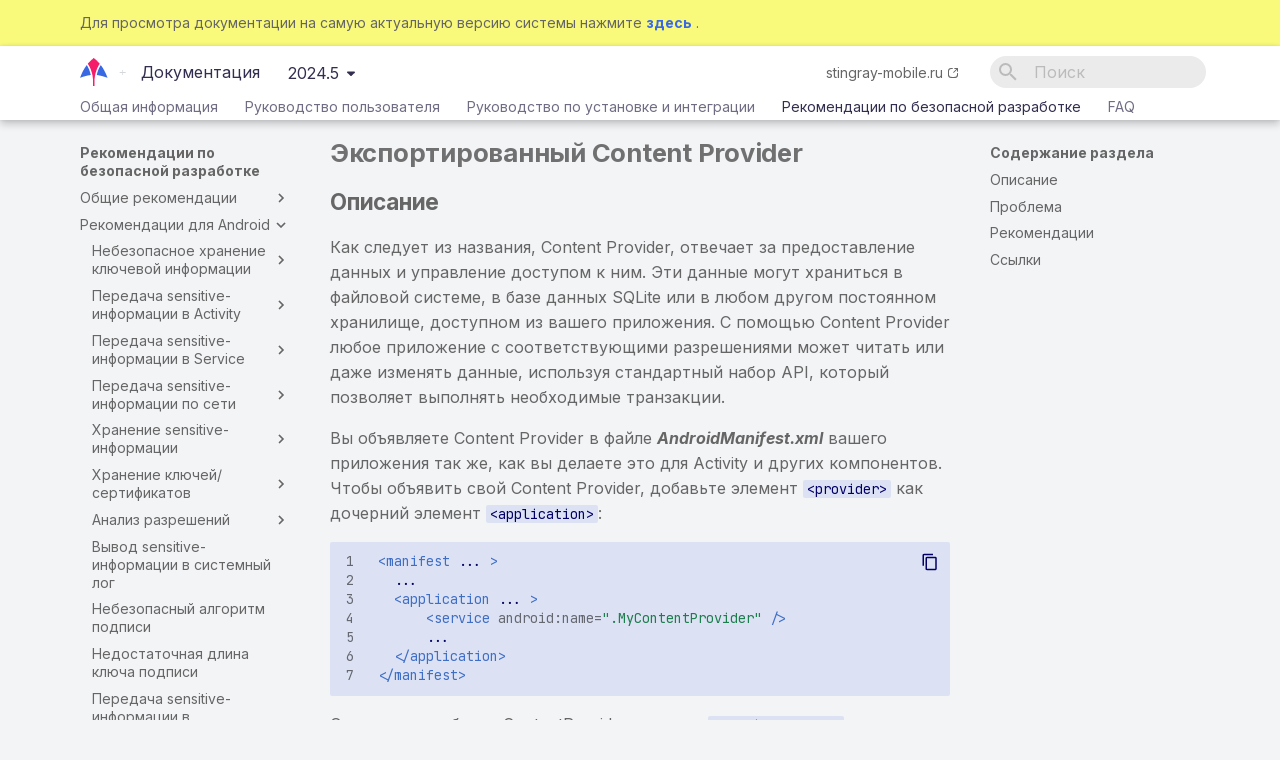

--- FILE ---
content_type: text/html
request_url: https://help.stingray-mobile.ru/2024.5/rg/ru/android/exported_content_provider/
body_size: 18839
content:

<!doctype html>
<html lang="ru" class="no-js">
  <head>
    
      <meta charset="utf-8">
      <meta name="viewport" content="width=device-width,initial-scale=1">
      
      
      
      <link rel="icon" href="../../../../assets/images/favicon.svg">
      <meta name="generator" content="mkdocs-1.4.2, mkdocs-material-8.2.5">
    
    
      
        <title>Экспортированный Content Provider - Документация</title>
      
    
    
      <link rel="stylesheet" href="../../../../assets/stylesheets/main.2d9f7617.min.css">
      
        
        <link rel="stylesheet" href="../../../../assets/stylesheets/palette.e6a45f82.min.css">
        
      
    
    
    
      
        
        
        <link rel="preconnect" href="https://fonts.gstatic.com" crossorigin>
        <link rel="stylesheet" href="https://fonts.googleapis.com/css?family=Inter:300,300i,400,400i,700,700i%7CJetBrains+Mono:400,400i,700,700i&display=fallback">
        <style>:root{--md-text-font:"Inter";--md-code-font:"JetBrains Mono"}</style>
      
    

<style> /* Embeded fonts start */

/* roboto-300 - latin_cyrillic-ext */
@font-face {
  font-family: 'Roboto';
  font-style: normal;
  font-weight: 300;
  src: url(' ../../../../assets/fonts/roboto-v30-latin_cyrillic-ext-300.eot' /* IE9 Compat Modes */
  src: local(''),
       url(' ../../../../assets/fonts/roboto-v30-latin_cyrillic-ext-300.eot?#iefix ' format('embedded-opentype'), /* IE6-IE8 */
       url(' ../../../../assets/fonts/roboto-v30-latin_cyrillic-ext-300.woff2 ' format('woff2'), /* Super Modern Browsers */
       url(' ../../../../assets/fonts/roboto-v30-latin_cyrillic-ext-300.woff ' format('woff'), /* Modern Browsers */
       url(' ../../../../assets/fonts/roboto-v30-latin_cyrillic-ext-300.ttf ' format('truetype'), /* Safari, Android, iOS */
       url(' ../../../../assets/fonts/roboto-v30-latin_cyrillic-ext-300.svg#Roboto ' format('svg') /* Legacy iOS */
}
/* roboto-300italic - latin_cyrillic-ext */
@font-face {
  font-family: 'Roboto';
  font-style: italic;
  font-weight: 300;
  src: url(' ../../../../assets/fonts/roboto-v30-latin_cyrillic-ext-300italic.eot' /* IE9 Compat Modes */
  src: local(''),
       url(' ../../../../assets/fonts/roboto-v30-latin_cyrillic-ext-300italic.eot?#iefix ' format('embedded-opentype'), /* IE6-IE8 */
       url(' ../../../../assets/fonts/roboto-v30-latin_cyrillic-ext-300italic.woff2 ' format('woff2'), /* Super Modern Browsers */
       url(' ../../../../assets/fonts/roboto-v30-latin_cyrillic-ext-300italic.woff ' format('woff'), /* Modern Browsers */
       url(' ../../../../assets/fonts/roboto-v30-latin_cyrillic-ext-300italic.ttf ' format('truetype'), /* Safari, Android, iOS */
       url(' ../../../../assets/fonts/roboto-v30-latin_cyrillic-ext-300italic.svg#Roboto ' format('svg') /* Legacy iOS */
}
/* roboto-italic - latin_cyrillic-ext */
@font-face {
  font-family: 'Roboto';
  font-style: italic;
  font-weight: 400;
  src: url(' ../../../../assets/fonts/roboto-v30-latin_cyrillic-ext-italic.eot' /* IE9 Compat Modes */
  src: local(''),
       url(' ../../../../assets/fonts/roboto-v30-latin_cyrillic-ext-italic.eot?#iefix ' format('embedded-opentype'), /* IE6-IE8 */
       url(' ../../../../assets/fonts/roboto-v30-latin_cyrillic-ext-italic.woff2 ' format('woff2'), /* Super Modern Browsers */
       url(' ../../../../assets/fonts/roboto-v30-latin_cyrillic-ext-italic.woff ' format('woff'), /* Modern Browsers */
       url(' ../../../../assets/fonts/roboto-v30-latin_cyrillic-ext-italic.ttf ' format('truetype'), /* Safari, Android, iOS */
       url(' ../../../../assets/fonts/roboto-v30-latin_cyrillic-ext-italic.svg#Roboto ' format('svg') /* Legacy iOS */
}
/* roboto-regular - latin_cyrillic-ext */
@font-face {
  font-family: 'Roboto';
  font-style: normal;
  font-weight: 400;
  src: url(' ../../../../assets/fonts/roboto-v30-latin_cyrillic-ext-regular.eot' /* IE9 Compat Modes */
  src: local(''),
       url(' ../../../../assets/fonts/roboto-v30-latin_cyrillic-ext-regular.eot?#iefix ' format('embedded-opentype'), /* IE6-IE8 */
       url(' ../../../../assets/fonts/roboto-v30-latin_cyrillic-ext-regular.woff2 ' format('woff2'), /* Super Modern Browsers */
       url(' ../../../../assets/fonts/roboto-v30-latin_cyrillic-ext-regular.woff ' format('woff'), /* Modern Browsers */
       url(' ../../../../assets/fonts/roboto-v30-latin_cyrillic-ext-regular.ttf ' format('truetype'), /* Safari, Android, iOS */
       url(' ../../../../assets/fonts/roboto-v30-latin_cyrillic-ext-regular.svg#Roboto ' format('svg') /* Legacy iOS */
}
/* roboto-500 - latin_cyrillic-ext */
@font-face {
  font-family: 'Roboto';
  font-style: normal;
  font-weight: 500;
  src: url(' ../../../../assets/fonts/roboto-v30-latin_cyrillic-ext-500.eot' /* IE9 Compat Modes */
  src: local(''),
       url(' ../../../../assets/fonts/roboto-v30-latin_cyrillic-ext-500.eot?#iefix ' format('embedded-opentype'), /* IE6-IE8 */
       url(' ../../../../assets/fonts/roboto-v30-latin_cyrillic-ext-500.woff2 ' format('woff2'), /* Super Modern Browsers */
       url(' ../../../../assets/fonts/roboto-v30-latin_cyrillic-ext-500.woff ' format('woff'), /* Modern Browsers */
       url(' ../../../../assets/fonts/roboto-v30-latin_cyrillic-ext-500.ttf ' format('truetype'), /* Safari, Android, iOS */
       url(' ../../../../assets/fonts/roboto-v30-latin_cyrillic-ext-500.svg#Roboto ' format('svg') /* Legacy iOS */
}
/* roboto-500italic - latin_cyrillic-ext */
@font-face {
  font-family: 'Roboto';
  font-style: italic;
  font-weight: 500;
  src: url(' ../../../../assets/fonts/roboto-v30-latin_cyrillic-ext-500italic.eot' /* IE9 Compat Modes */
  src: local(''),
       url(' ../../../../assets/fonts/roboto-v30-latin_cyrillic-ext-500italic.eot?#iefix ' format('embedded-opentype'), /* IE6-IE8 */
       url(' ../../../../assets/fonts/roboto-v30-latin_cyrillic-ext-500italic.woff2 ' format('woff2'), /* Super Modern Browsers */
       url(' ../../../../assets/fonts/roboto-v30-latin_cyrillic-ext-500italic.woff ' format('woff'), /* Modern Browsers */
       url(' ../../../../assets/fonts/roboto-v30-latin_cyrillic-ext-500italic.ttf ' format('truetype'), /* Safari, Android, iOS */
       url(' ../../../../assets/fonts/roboto-v30-latin_cyrillic-ext-500italic.svg#Roboto ' format('svg') /* Legacy iOS */
}
/* roboto-700 - latin_cyrillic-ext */
@font-face {
  font-family: 'Roboto';
  font-style: normal;
  font-weight: 700;
  src: url(' ../../../../assets/fonts/roboto-v30-latin_cyrillic-ext-700.eot' /* IE9 Compat Modes */
  src: local(''),
       url(' ../../../../assets/fonts/roboto-v30-latin_cyrillic-ext-700.eot?#iefix ' format('embedded-opentype'), /* IE6-IE8 */
       url(' ../../../../assets/fonts/roboto-v30-latin_cyrillic-ext-700.woff2 ' format('woff2'), /* Super Modern Browsers */
       url(' ../../../../assets/fonts/roboto-v30-latin_cyrillic-ext-700.woff ' format('woff'), /* Modern Browsers */
       url(' ../../../../assets/fonts/roboto-v30-latin_cyrillic-ext-700.ttf ' format('truetype'), /* Safari, Android, iOS */
       url(' ../../../../assets/fonts/roboto-v30-latin_cyrillic-ext-700.svg#Roboto ' format('svg') /* Legacy iOS */
}
/* roboto-700italic - latin_cyrillic-ext */
@font-face {
  font-family: 'Roboto';
  font-style: italic;
  font-weight: 700;
  src: url(' ../../../../assets/fonts/roboto-v30-latin_cyrillic-ext-700italic.eot' /* IE9 Compat Modes */
  src: local(''),
       url(' ../../../../assets/fonts/roboto-v30-latin_cyrillic-ext-700italic.eot?#iefix ' format('embedded-opentype'), /* IE6-IE8 */
       url(' ../../../../assets/fonts/roboto-v30-latin_cyrillic-ext-700italic.woff2 ' format('woff2'), /* Super Modern Browsers */
       url(' ../../../../assets/fonts/roboto-v30-latin_cyrillic-ext-700italic.woff ' format('woff'), /* Modern Browsers */
       url(' ../../../../assets/fonts/roboto-v30-latin_cyrillic-ext-700italic.ttf ' format('truetype'), /* Safari, Android, iOS */
       url(' ../../../../assets/fonts/roboto-v30-latin_cyrillic-ext-700italic.svg#Roboto ' format('svg') /* Legacy iOS */
}

/* roboto-mono-regular - latin_cyrillic-ext */
@font-face {
  font-family: 'Roboto Mono';
  font-style: normal;
  font-weight: 400;
  src: url(' ../../../../assets/fonts/roboto-mono-v21-latin_cyrillic-ext-regular.eot' /* IE9 Compat Modes */
  src: local(''),
       url(' ../../../../assets/fonts/roboto-mono-v21-latin_cyrillic-ext-regular.eot?#iefix ' format('embedded-opentype'), /* IE6-IE8 */
       url(' ../../../../assets/fonts/roboto-mono-v21-latin_cyrillic-ext-regular.woff2 ' format('woff2'), /* Super Modern Browsers */
       url(' ../../../../assets/fonts/roboto-mono-v21-latin_cyrillic-ext-regular.woff ' format('woff'), /* Modern Browsers */
       url(' ../../../../assets/fonts/roboto-mono-v21-latin_cyrillic-ext-regular.ttf ' format('truetype'), /* Safari, Android, iOS */
       url(' ../../../../assets/fonts/roboto-mono-v21-latin_cyrillic-ext-regular.svg#RobotoMono ' format('svg') /* Legacy iOS */
}
/* roboto-mono-700 - latin_cyrillic-ext */
@font-face {
  font-family: 'Roboto Mono';
  font-style: normal;
  font-weight: 700;
  src: url(' ../../../../assets/fonts/roboto-mono-v21-latin_cyrillic-ext-700.eot' /* IE9 Compat Modes */
  src: local(''),
       url(' ../../../../assets/fonts/roboto-mono-v21-latin_cyrillic-ext-700.eot?#iefix ' format('embedded-opentype'), /* IE6-IE8 */
       url(' ../../../../assets/fonts/roboto-mono-v21-latin_cyrillic-ext-700.woff2 ' format('woff2'), /* Super Modern Browsers */
       url(' ../../../../assets/fonts/roboto-mono-v21-latin_cyrillic-ext-700.woff ' format('woff'), /* Modern Browsers */
       url(' ../../../../assets/fonts/roboto-mono-v21-latin_cyrillic-ext-700.ttf ' format('truetype'), /* Safari, Android, iOS */
       url(' ../../../../assets/fonts/roboto-mono-v21-latin_cyrillic-ext-700.svg#RobotoMono ' format('svg') /* Legacy iOS */
}
/* roboto-mono-italic - latin_cyrillic-ext */
@font-face {
  font-family: 'Roboto Mono';
  font-style: italic;
  font-weight: 400;
  src: url(' ../../../../assets/fonts/roboto-mono-v21-latin_cyrillic-ext-italic.eot' /* IE9 Compat Modes */
  src: local(''),
       url(' ../../../../assets/fonts/roboto-mono-v21-latin_cyrillic-ext-italic.eot?#iefix ' format('embedded-opentype'), /* IE6-IE8 */
       url(' ../../../../assets/fonts/roboto-mono-v21-latin_cyrillic-ext-italic.woff2 ' format('woff2'), /* Super Modern Browsers */
       url(' ../../../../assets/fonts/roboto-mono-v21-latin_cyrillic-ext-italic.woff ' format('woff'), /* Modern Browsers */
       url(' ../../../../assets/fonts/roboto-mono-v21-latin_cyrillic-ext-italic.ttf ' format('truetype'), /* Safari, Android, iOS */
       url(' ../../../../assets/fonts/roboto-mono-v21-latin_cyrillic-ext-italic.svg#RobotoMono ' format('svg') /* Legacy iOS */
}
/* roboto-mono-700italic - latin_cyrillic-ext */
@font-face {
  font-family: 'Roboto Mono';
  font-style: italic;
  font-weight: 700;
  src: url(' ../../../../assets/fonts/roboto-mono-v21-latin_cyrillic-ext-700italic.eot' /* IE9 Compat Modes */
  src: local(''),
       url(' ../../../../assets/fonts/roboto-mono-v21-latin_cyrillic-ext-700italic.eot?#iefix ' format('embedded-opentype'), /* IE6-IE8 */
       url(' ../../../../assets/fonts/roboto-mono-v21-latin_cyrillic-ext-700italic.woff2 ' format('woff2'), /* Super Modern Browsers */
       url(' ../../../../assets/fonts/roboto-mono-v21-latin_cyrillic-ext-700italic.woff ' format('woff'), /* Modern Browsers */
       url(' ../../../../assets/fonts/roboto-mono-v21-latin_cyrillic-ext-700italic.ttf ' format('truetype'), /* Safari, Android, iOS */
       url(' ../../../../assets/fonts/roboto-mono-v21-latin_cyrillic-ext-700italic.svg#RobotoMono ' format('svg') /* Legacy iOS */
}
</style>
    
      <link rel="stylesheet" href="../../../../stylesheets/extra.css">
    
      <link rel="stylesheet" href="https://cdnjs.cloudflare.com/ajax/libs/highlight.js/10.7.2/styles/default.min.css">
    
    <script>__md_scope=new URL("../../../..",location),__md_get=(e,_=localStorage,t=__md_scope)=>JSON.parse(_.getItem(t.pathname+"."+e)),__md_set=(e,_,t=localStorage,a=__md_scope)=>{try{t.setItem(a.pathname+"."+e,JSON.stringify(_))}catch(e){}}</script>
    
      

    
    
  </head>
  
  
    
    
      
    
    
    
    
    <body dir="ltr" data-md-color-scheme="stingray" data-md-color-primary="" data-md-color-accent="">
  
    
    
      <script>var palette=__md_get("__palette");if(palette&&"object"==typeof palette.color)for(var key of Object.keys(palette.color))document.body.setAttribute("data-md-color-"+key,palette.color[key])</script>
    
    <input class="md-toggle" data-md-toggle="drawer" type="checkbox" id="__drawer" autocomplete="off">
    <input class="md-toggle" data-md-toggle="search" type="checkbox" id="__search" autocomplete="off">
    <label class="md-overlay" for="__drawer"></label>
    <div data-md-component="skip">
      
        
        <a href="#content-provider" class="md-skip">
          Перейти к содержанию
        </a>
      
    </div>
    <div data-md-component="announce">
      
    </div>
    
      <div data-md-component="outdated" hidden>
        <aside class="md-banner md-banner--warning">
          
            <div class="md-banner__inner md-grid md-typeset">
            
            Для просмотра документации на самую актуальную версию системы нажмите 
              <a href="../../../../..">
                <strong>здесь</strong>
              </a>.
            
            </div>
            <script>var el=document.querySelector("[data-md-component=outdated]"),outdated=__md_get("__outdated",sessionStorage);!0===outdated&&el&&(el.hidden=!1)</script>
          
        </aside>
      </div>
    
    
      

  

<header class="md-header md-header--lifted" data-md-component="header">
  <nav class="md-header__inner md-grid" aria-label="Верхний колонтитул">
    <a href="../../../.." title="Документация" class="md-header__button md-logo" aria-label="Документация" data-md-component="logo">
      
  <img src="../../../../assets/logo.svg" alt="logo">

    </a>
    <label class="md-header__button md-icon" for="__drawer">
      <svg xmlns="http://www.w3.org/2000/svg" viewBox="0 0 24 24"><path d="M3 6h18v2H3V6m0 5h18v2H3v-2m0 5h18v2H3v-2z"/></svg>
    </label>
    <div class="md-header__title" data-md-component="header-title">
      <div class="md-header__ellipsis">
        <div class="md-header__topic">
          <span class="md-ellipsis">
            Документация
          </span>
        </div>
        <div class="md-header__topic" data-md-component="header-topic">
          <span class="md-ellipsis">
            
            Документация&nbsp;&nbsp;/&nbsp;&nbsp;Экспортированный Content Provider
            
          </span>
        </div>
      </div>
    </div>
    <div class="extlink"><a href="https://stingray-mobile.ru/" title="Перейти на stingray-mobile.ru" target="_self">stingray-mobile.ru</a></div>
<!--    <div class="extlink">&nbsp;&nbsp;&nbsp;</div>
    <div class="extlink">Ссылка на сайт</div>-->
    
      <form class="md-header__option" data-md-component="palette">
        
          
          
          <input class="md-option" data-md-color-media="(prefers-color-scheme: light)" data-md-color-scheme="stingray" data-md-color-primary="" data-md-color-accent=""  aria-hidden="true"  type="radio" name="__palette" id="__palette_1">
          
        
      </form>
    
    
    
      <label class="md-header__button md-icon" for="__search">
        <svg xmlns="http://www.w3.org/2000/svg" viewBox="0 0 24 24"><path d="M9.5 3A6.5 6.5 0 0 1 16 9.5c0 1.61-.59 3.09-1.56 4.23l.27.27h.79l5 5-1.5 1.5-5-5v-.79l-.27-.27A6.516 6.516 0 0 1 9.5 16 6.5 6.5 0 0 1 3 9.5 6.5 6.5 0 0 1 9.5 3m0 2C7 5 5 7 5 9.5S7 14 9.5 14 14 12 14 9.5 12 5 9.5 5z"/></svg>
      </label>
      <div class="md-search" data-md-component="search" role="dialog">
  <label class="md-search__overlay" for="__search"></label>
  <div class="md-search__inner" role="search">
    <form class="md-search__form" name="search">
      <input type="text" class="md-search__input" name="query" aria-label="Поиск" placeholder="Поиск" autocapitalize="off" autocorrect="off" autocomplete="off" spellcheck="false" data-md-component="search-query" required>
      <label class="md-search__icon md-icon" for="__search">
        <svg xmlns="http://www.w3.org/2000/svg" viewBox="0 0 24 24"><path d="M9.5 3A6.5 6.5 0 0 1 16 9.5c0 1.61-.59 3.09-1.56 4.23l.27.27h.79l5 5-1.5 1.5-5-5v-.79l-.27-.27A6.516 6.516 0 0 1 9.5 16 6.5 6.5 0 0 1 3 9.5 6.5 6.5 0 0 1 9.5 3m0 2C7 5 5 7 5 9.5S7 14 9.5 14 14 12 14 9.5 12 5 9.5 5z"/></svg>
        <svg xmlns="http://www.w3.org/2000/svg" viewBox="0 0 24 24"><path d="M20 11v2H8l5.5 5.5-1.42 1.42L4.16 12l7.92-7.92L13.5 5.5 8 11h12z"/></svg>
      </label>
      <nav class="md-search__options" aria-label="Поиск">
        
        <button type="reset" class="md-search__icon md-icon" aria-label="Очистить" tabindex="-1">
          <svg xmlns="http://www.w3.org/2000/svg" viewBox="0 0 24 24"><path d="M19 6.41 17.59 5 12 10.59 6.41 5 5 6.41 10.59 12 5 17.59 6.41 19 12 13.41 17.59 19 19 17.59 13.41 12 19 6.41z"/></svg>
        </button>
      </nav>
      
        <div class="md-search__suggest" data-md-component="search-suggest"></div>
      
    </form>
    <div class="md-search__output">
      <div class="md-search__scrollwrap" data-md-scrollfix>
        <div class="md-search-result" data-md-component="search-result">
          <div class="md-search-result__meta">
            Инициализация поиска
          </div>
          <ol class="md-search-result__list"></ol>
        </div>
      </div>
    </div>
  </div>
</div>
    
    
  </nav>
  
    
      
<nav class="md-tabs" aria-label="Вкладки" data-md-component="tabs">
  <div class="md-tabs__inner md-grid">
    <ul class="md-tabs__list">
      
        
  
  


  
  
  
    <li class="md-tabs__item">
      <a href="../../../../gi/" class="md-tabs__link">
        Общая информация
      </a>
    </li>
  

      
        
  
  


  
  
  
    <li class="md-tabs__item">
      <a href="../../../../ug/" class="md-tabs__link">
        Руководство пользователя
      </a>
    </li>
  

      
        
  
  


  
  
  
    <li class="md-tabs__item">
      <a href="../../../../ag/" class="md-tabs__link">
        Руководство по установке и интеграции
      </a>
    </li>
  

      
        
  
  
    
  


  
  
  
    <li class="md-tabs__item">
      <a href="../../../" class="md-tabs__link md-tabs__link--active">
        Рекомендации по безопасной разработке
      </a>
    </li>
  

      
        
  
  


  <li class="md-tabs__item">
    <a href="../../../../faq/" class="md-tabs__link">
      FAQ
    </a>
  </li>

      
    </ul>
  </div>
</nav>
    
  
</header>
    
    <div class="md-container" data-md-component="container">
      
      
        
      
      <main class="md-main" data-md-component="main">
        <div class="md-main__inner md-grid">
          
            
              
              <div class="md-sidebar md-sidebar--primary" data-md-component="sidebar" data-md-type="navigation" >
                <div class="md-sidebar__scrollwrap">
                  <div class="md-sidebar__inner">
                    

  


<nav class="md-nav md-nav--primary md-nav--lifted" aria-label="Навигация" data-md-level="0">
  <label class="md-nav__title" for="__drawer">
    <a href="../../../.." title="Документация" class="md-nav__button md-logo" aria-label="Документация" data-md-component="logo">
      
  <img src="../../../../assets/logo.svg" alt="logo">

    </a>
    Документация
  </label>
  
  <ul class="md-nav__list" data-md-scrollfix>
    
      
      
      

  
  
  
    
    <li class="md-nav__item md-nav__item--nested">
      
      
        <input class="md-nav__toggle md-toggle" data-md-toggle="__nav_1" type="checkbox" id="__nav_1" >
      
      
      
        
          
            
          
        
          
            
          
        
          
        
          
        
          
        
      
      
        
        
        <div class="md-nav__link md-nav__link--index ">
          <a href="../../../../gi/">Общая информация</a>
          
            <label for="__nav_1">
              <span class="md-nav__icon md-icon"></span>
            </label>
          
        </div>
      
      <nav class="md-nav" aria-label="Общая информация" data-md-level="1">
        <label class="md-nav__title" for="__nav_1">
          <span class="md-nav__icon md-icon"></span>
          Общая информация
        </label>
        <ul class="md-nav__list" data-md-scrollfix>
          
            
          
            
              
  
  
  
    <li class="md-nav__item">
      <a href="../../../.." class="md-nav__link">
        Описание релизов
      </a>
    </li>
  

            
          
            
              
  
  
  
    <li class="md-nav__item">
      <a href="../../../../gi/o_produkte/" class="md-nav__link">
        О продукте
      </a>
    </li>
  

            
          
            
              
  
  
  
    <li class="md-nav__item">
      <a href="../../../../gi/trebovaniya_k_rabochemu_mestu_polzovatelya/" class="md-nav__link">
        Требования к рабочему месту пользователя
      </a>
    </li>
  

            
          
            
              
  
  
  
    <li class="md-nav__item">
      <a href="../../../../gi/osnovnye_ponyatiya/" class="md-nav__link">
        Основные понятия
      </a>
    </li>
  

            
          
        </ul>
      </nav>
    </li>
  

    
      
      
      

  
  
  
    
    <li class="md-nav__item md-nav__item--nested">
      
      
        <input class="md-nav__toggle md-toggle" data-md-toggle="__nav_2" type="checkbox" id="__nav_2" >
      
      
      
        
          
            
          
        
          
        
          
        
          
        
          
        
          
        
          
        
          
        
          
        
          
        
          
        
          
        
          
        
          
        
          
        
          
        
      
      
        
        
        <div class="md-nav__link md-nav__link--index ">
          <a href="../../../../ug/">Руководство пользователя</a>
          
            <label for="__nav_2">
              <span class="md-nav__icon md-icon"></span>
            </label>
          
        </div>
      
      <nav class="md-nav" aria-label="Руководство пользователя" data-md-level="1">
        <label class="md-nav__title" for="__nav_2">
          <span class="md-nav__icon md-icon"></span>
          Руководство пользователя
        </label>
        <ul class="md-nav__list" data-md-scrollfix>
          
            
          
            
              
  
  
  
    <li class="md-nav__item">
      <a href="../../../../ug/autentifikaciya_polzovatelya/" class="md-nav__link">
        Аутентификация пользователя
      </a>
    </li>
  

            
          
            
              
  
  
  
    <li class="md-nav__item">
      <a href="../../../../ug/osnovnoe_menu/" class="md-nav__link">
        Основное меню
      </a>
    </li>
  

            
          
            
              
  
  
  
    <li class="md-nav__item">
      <a href="../../../../ug/projects/" class="md-nav__link">
        Проекты
      </a>
    </li>
  

            
          
            
              
  
  
  
    <li class="md-nav__item">
      <a href="../../../../ug/pravila/" class="md-nav__link">
        Правила
      </a>
    </li>
  

            
          
            
              
  
  
  
    <li class="md-nav__item">
      <a href="../../../../ug/profile/" class="md-nav__link">
        Профили
      </a>
    </li>
  

            
          
            
              
  
  
  
    <li class="md-nav__item">
      <a href="../../../../ug/rezultaty_skanirovanij/" class="md-nav__link">
        Результаты сканирований
      </a>
    </li>
  

            
          
            
              
  
  
  
    <li class="md-nav__item">
      <a href="../../../../ug/zapusk_skanirovaniya/" class="md-nav__link">
        Запуск сканирования
      </a>
    </li>
  

            
          
            
              
  
  
  
    <li class="md-nav__item">
      <a href="../../../../ug/avtoskany/" class="md-nav__link">
        Мониторинг (автосканы)
      </a>
    </li>
  

            
          
            
              
  
  
  
    <li class="md-nav__item">
      <a href="../../../../ug/testcases/" class="md-nav__link">
        Тест-кейсы
      </a>
    </li>
  

            
          
            
              
  
  
  
    <li class="md-nav__item">
      <a href="../../../../ug/profil_polzovatelya/" class="md-nav__link">
        Профиль пользователя
      </a>
    </li>
  

            
          
            
              
  
  
  
    <li class="md-nav__item">
      <a href="../../../../ag/companies/" class="md-nav__link">
        Компании
      </a>
    </li>
  

            
          
            
              
  
  
  
    
    <li class="md-nav__item md-nav__item--nested">
      
      
        <input class="md-nav__toggle md-toggle" data-md-toggle="__nav_2_13" type="checkbox" id="__nav_2_13" >
      
      
      
        
          
        
          
        
          
        
          
        
          
        
          
        
          
        
          
        
      
      
        <label class="md-nav__link" for="__nav_2_13">
          Настройки компании
          <span class="md-nav__icon md-icon"></span>
        </label>
      
      <nav class="md-nav" aria-label="Настройки компании" data-md-level="2">
        <label class="md-nav__title" for="__nav_2_13">
          <span class="md-nav__icon md-icon"></span>
          Настройки компании
        </label>
        <ul class="md-nav__list" data-md-scrollfix>
          
            
              
  
  
  
    <li class="md-nav__item">
      <a href="../../../../ag/nastrojki/" class="md-nav__link">
        Страница компании
      </a>
    </li>
  

            
          
            
              
  
  
  
    <li class="md-nav__item">
      <a href="../../../../ag/polzovateli/" class="md-nav__link">
        Пользователи, группы, проекты
      </a>
    </li>
  

            
          
            
              
  
  
  
    <li class="md-nav__item">
      <a href="../../../../ag/pravila_analiza_na_urovne_companii/" class="md-nav__link">
        Правила анализа на уровне компании
      </a>
    </li>
  

            
          
            
              
  
  
  
    <li class="md-nav__item">
      <a href="../../../../ag/ustrojstva/" class="md-nav__link">
        Устройства
      </a>
    </li>
  

            
          
            
              
  
  
  
    <li class="md-nav__item">
      <a href="../../../../ag/integracii/" class="md-nav__link">
        Интеграции
      </a>
    </li>
  

            
          
            
              
  
  
  
    <li class="md-nav__item">
      <a href="../../../../ug/standarty/" class="md-nav__link">
        Стандарты
      </a>
    </li>
  

            
          
            
              
  
  
  
    <li class="md-nav__item">
      <a href="../../../../ug/purge/" class="md-nav__link">
        Автоочистка
      </a>
    </li>
  

            
          
            
              
  
  
  
    <li class="md-nav__item">
      <a href="../../../../ag/licenziya/" class="md-nav__link">
        Лицензирование
      </a>
    </li>
  

            
          
        </ul>
      </nav>
    </li>
  

            
          
            
              
  
  
  
    <li class="md-nav__item">
      <a href="../../../../ug/dokumentaciya_i_rekomendacii/" class="md-nav__link">
        Документация и рекомендации
      </a>
    </li>
  

            
          
            
              
  
  
  
    <li class="md-nav__item">
      <a href="../../../../ug/vremya_zhizni_sessii/" class="md-nav__link">
        Время жизни сессии
      </a>
    </li>
  

            
          
            
              
  
  
  
    
    <li class="md-nav__item md-nav__item--nested">
      
      
        <input class="md-nav__toggle md-toggle" data-md-toggle="__nav_2_16" type="checkbox" id="__nav_2_16" >
      
      
      
        
          
        
          
        
          
        
          
        
      
      
        <label class="md-nav__link" for="__nav_2_16">
          Приложения
          <span class="md-nav__icon md-icon"></span>
        </label>
      
      <nav class="md-nav" aria-label="Приложения" data-md-level="2">
        <label class="md-nav__title" for="__nav_2_16">
          <span class="md-nav__icon md-icon"></span>
          Приложения
        </label>
        <ul class="md-nav__list" data-md-scrollfix>
          
            
              
  
  
  
    <li class="md-nav__item">
      <a href="../../../../ag/prilozhenie_1/" class="md-nav__link">
        Приложение 1. Описание модулей для сбора информации
      </a>
    </li>
  

            
          
            
              
  
  
  
    <li class="md-nav__item">
      <a href="../../../../ag/prilozhenie_2/" class="md-nav__link">
        Приложение 2. Список обнаруживаемых уязвимостей
      </a>
    </li>
  

            
          
            
              
  
  
  
    <li class="md-nav__item">
      <a href="../../../../ag/prilozhenie_3/" class="md-nav__link">
        Приложение 3. Описание стандартов безопасности
      </a>
    </li>
  

            
          
            
              
  
  
  
    <li class="md-nav__item">
      <a href="../../../../ag/prilozhenie_4/" class="md-nav__link">
        Приложение 4. Appium-скрипты
      </a>
    </li>
  

            
          
        </ul>
      </nav>
    </li>
  

            
          
        </ul>
      </nav>
    </li>
  

    
      
      
      

  
  
  
    
    <li class="md-nav__item md-nav__item--nested">
      
      
        <input class="md-nav__toggle md-toggle" data-md-toggle="__nav_3" type="checkbox" id="__nav_3" >
      
      
      
        
          
            
          
        
          
        
          
        
          
        
          
        
          
        
          
        
          
        
          
        
      
      
        
        
        <div class="md-nav__link md-nav__link--index ">
          <a href="../../../../ag/">Руководство по установке и интеграции</a>
          
            <label for="__nav_3">
              <span class="md-nav__icon md-icon"></span>
            </label>
          
        </div>
      
      <nav class="md-nav" aria-label="Руководство по установке и интеграции" data-md-level="1">
        <label class="md-nav__title" for="__nav_3">
          <span class="md-nav__icon md-icon"></span>
          Руководство по установке и интеграции
        </label>
        <ul class="md-nav__list" data-md-scrollfix>
          
            
          
            
              
  
  
  
    <li class="md-nav__item">
      <a href="../../../../ag/trebovaniya_k_infrastrukture/" class="md-nav__link">
        Требования к инфраструктуре
      </a>
    </li>
  

            
          
            
              
  
  
  
    <li class="md-nav__item">
      <a href="../../../../ag/ustanovka_stingray/" class="md-nav__link">
        Установка Стингрей
      </a>
    </li>
  

            
          
            
              
  
  
  
    <li class="md-nav__item">
      <a href="../../../../ag/zapusk_stingray/" class="md-nav__link">
        Запуск Стингрей
      </a>
    </li>
  

            
          
            
              
  
  
  
    <li class="md-nav__item">
      <a href="../../../../ag/ostanovka_stingray/" class="md-nav__link">
        Остановка Стингрей
      </a>
    </li>
  

            
          
            
              
  
  
  
    <li class="md-nav__item">
      <a href="../../../../ag/obnovlenie_sistemy/" class="md-nav__link">
        Обновление системы
      </a>
    </li>
  

            
          
            
              
  
  
  
    <li class="md-nav__item">
      <a href="../../../../ag/perezagruzka_servera_bez_obnovleniya_stingray/" class="md-nav__link">
        Перезагрузка сервера без обновления Стингрей
      </a>
    </li>
  

            
          
            
              
  
  
  
    
    <li class="md-nav__item md-nav__item--nested">
      
      
        <input class="md-nav__toggle md-toggle" data-md-toggle="__nav_3_8" type="checkbox" id="__nav_3_8" >
      
      
      
        
          
        
          
        
          
        
          
        
          
        
          
        
          
        
          
        
          
        
          
        
          
        
          
        
          
        
          
        
          
        
          
        
      
      
        <label class="md-nav__link" for="__nav_3_8">
          Интеграции системы
          <span class="md-nav__icon md-icon"></span>
        </label>
      
      <nav class="md-nav" aria-label="Интеграции системы" data-md-level="2">
        <label class="md-nav__title" for="__nav_3_8">
          <span class="md-nav__icon md-icon"></span>
          Интеграции системы
        </label>
        <ul class="md-nav__list" data-md-scrollfix>
          
            
              
  
  
  
    <li class="md-nav__item">
      <a href="../../../../ag/integracii_cherez_rest_api/" class="md-nav__link">
        Интеграции через REST API
      </a>
    </li>
  

            
          
            
              
  
  
  
    <li class="md-nav__item">
      <a href="../../../../ag/sistemy_ci_cd/" class="md-nav__link">
        Системы CI/CD
      </a>
    </li>
  

            
          
            
              
  
  
  
    <li class="md-nav__item">
      <a href="../../../../ag/sistema_distribucii_nexus_repository/" class="md-nav__link">
        Система дистрибуции Nexus Repository 3.x
      </a>
    </li>
  

            
          
            
              
  
  
  
    <li class="md-nav__item">
      <a href="../../../../ag/integraciya_s_nexus_2/" class="md-nav__link">
        Система дистрибуции Nexus Repository 2.x
      </a>
    </li>
  

            
          
            
              
  
  
  
    <li class="md-nav__item">
      <a href="../../../../ag/integraciya_s_firebase/" class="md-nav__link">
        Интеграция с Firebase
      </a>
    </li>
  

            
          
            
              
  
  
  
    <li class="md-nav__item">
      <a href="../../../../ag/integraciya_s_appscreener/" class="md-nav__link">
        Интеграция с Solar AppScreener
      </a>
    </li>
  

            
          
            
              
  
  
  
    <li class="md-nav__item">
      <a href="../../../../ag/integraciya_s_oversecured/" class="md-nav__link">
        Интеграция с Oversecured
      </a>
    </li>
  

            
          
            
              
  
  
  
    <li class="md-nav__item">
      <a href="../../../../ag/integraciya_s_rustore/" class="md-nav__link">
        Интеграция с RuStore
      </a>
    </li>
  

            
          
            
              
  
  
  
    <li class="md-nav__item">
      <a href="../../../../ag/integraciya_s_google_play/" class="md-nav__link">
        Интеграция с Google Play
      </a>
    </li>
  

            
          
            
              
  
  
  
    <li class="md-nav__item">
      <a href="../../../../ag/integraciya_s_appstore/" class="md-nav__link">
        Интеграция с App Store
      </a>
    </li>
  

            
          
            
              
  
  
  
    <li class="md-nav__item">
      <a href="../../../../ag/integraciya_s_appgallery/" class="md-nav__link">
        Интеграция с AppGallery
      </a>
    </li>
  

            
          
            
              
  
  
  
    <li class="md-nav__item">
      <a href="../../../../ag/integraciya_s_appcenter/" class="md-nav__link">
        Интеграция с App Center
      </a>
    </li>
  

            
          
            
              
  
  
  
    <li class="md-nav__item">
      <a href="../../../../ag/integraciya_s_defectdojo/" class="md-nav__link">
        Интеграция с DefectDojo
      </a>
    </li>
  

            
          
            
              
  
  
  
    <li class="md-nav__item">
      <a href="../../../../ag/integraciya_s_netsparker/" class="md-nav__link">
        Интеграция с Netsparker
      </a>
    </li>
  

            
          
            
              
  
  
  
    <li class="md-nav__item">
      <a href="../../../../ag/integraciya_c_burp_suite/" class="md-nav__link">
        Интеграция c Burp Suite
      </a>
    </li>
  

            
          
            
              
  
  
  
    <li class="md-nav__item">
      <a href="../../../../ag/integraciya_s_appium/" class="md-nav__link">
        Интеграция с Appium
      </a>
    </li>
  

            
          
        </ul>
      </nav>
    </li>
  

            
          
            
              
  
  
  
    
    <li class="md-nav__item md-nav__item--nested">
      
      
        <input class="md-nav__toggle md-toggle" data-md-toggle="__nav_3_9" type="checkbox" id="__nav_3_9" >
      
      
      
        
          
        
      
      
        <label class="md-nav__link" for="__nav_3_9">
          Настройка мониторинга
          <span class="md-nav__icon md-icon"></span>
        </label>
      
      <nav class="md-nav" aria-label="Настройка мониторинга" data-md-level="2">
        <label class="md-nav__title" for="__nav_3_9">
          <span class="md-nav__icon md-icon"></span>
          Настройка мониторинга
        </label>
        <ul class="md-nav__list" data-md-scrollfix>
          
            
              
  
  
  
    <li class="md-nav__item">
      <a href="../../../../ag/nastrojka_zhurnalov_audita/" class="md-nav__link">
        Настройка журналов аудита
      </a>
    </li>
  

            
          
        </ul>
      </nav>
    </li>
  

            
          
        </ul>
      </nav>
    </li>
  

    
      
      
      

  
  
    
  
  
    
    <li class="md-nav__item md-nav__item--active md-nav__item--nested">
      
      
        <input class="md-nav__toggle md-toggle" data-md-toggle="__nav_4" type="checkbox" id="__nav_4" checked>
      
      
      
        
          
            
          
        
          
        
          
        
          
        
      
      
        
        
        <div class="md-nav__link md-nav__link--index ">
          <a href="../../../">Рекомендации по безопасной разработке</a>
          
            <label for="__nav_4">
              <span class="md-nav__icon md-icon"></span>
            </label>
          
        </div>
      
      <nav class="md-nav" aria-label="Рекомендации по безопасной разработке" data-md-level="1">
        <label class="md-nav__title" for="__nav_4">
          <span class="md-nav__icon md-icon"></span>
          Рекомендации по безопасной разработке
        </label>
        <ul class="md-nav__list" data-md-scrollfix>
          
            
          
            
              
  
  
  
    
    <li class="md-nav__item md-nav__item--nested">
      
      
        <input class="md-nav__toggle md-toggle" data-md-toggle="__nav_4_2" type="checkbox" id="__nav_4_2" >
      
      
      
        
          
        
      
      
        <label class="md-nav__link" for="__nav_4_2">
          Общие рекомендации
          <span class="md-nav__icon md-icon"></span>
        </label>
      
      <nav class="md-nav" aria-label="Общие рекомендации" data-md-level="2">
        <label class="md-nav__title" for="__nav_4_2">
          <span class="md-nav__icon md-icon"></span>
          Общие рекомендации
        </label>
        <ul class="md-nav__list" data-md-scrollfix>
          
            
              
  
  
  
    <li class="md-nav__item">
      <a href="../../general/using%20of%20cryptographic%20algorithms/" class="md-nav__link">
        Небезопасное использование криптографических алгоритмов
      </a>
    </li>
  

            
          
        </ul>
      </nav>
    </li>
  

            
          
            
              
  
  
    
  
  
    
    <li class="md-nav__item md-nav__item--active md-nav__item--nested">
      
      
        <input class="md-nav__toggle md-toggle" data-md-toggle="__nav_4_3" type="checkbox" id="__nav_4_3" checked>
      
      
      
        
          
        
          
        
          
        
          
        
          
        
          
        
          
        
          
        
          
        
          
        
          
        
          
        
          
        
          
        
          
        
          
        
          
        
          
        
          
        
          
        
          
        
          
        
          
        
          
        
          
        
          
        
          
        
          
        
          
        
          
        
          
        
          
        
          
        
          
        
          
        
          
        
          
        
          
        
          
        
          
        
          
        
          
        
          
        
          
        
          
        
          
        
          
        
          
        
          
        
          
        
          
        
          
        
          
        
          
        
          
        
          
        
          
        
          
        
          
        
          
        
          
        
      
      
        <label class="md-nav__link" for="__nav_4_3">
          Рекомендации для Android
          <span class="md-nav__icon md-icon"></span>
        </label>
      
      <nav class="md-nav" aria-label="Рекомендации для Android" data-md-level="2">
        <label class="md-nav__title" for="__nav_4_3">
          <span class="md-nav__icon md-icon"></span>
          Рекомендации для Android
        </label>
        <ul class="md-nav__list" data-md-scrollfix>
          
            
              
  
  
  
    
    <li class="md-nav__item md-nav__item--nested">
      
      
        <input class="md-nav__toggle md-toggle" data-md-toggle="__nav_4_3_1" type="checkbox" id="__nav_4_3_1" >
      
      
      
        
          
        
          
        
          
        
          
        
          
        
          
        
          
        
          
        
          
        
          
        
      
      
        <label class="md-nav__link" for="__nav_4_3_1">
          Небезопасное хранение ключевой информации
          <span class="md-nav__icon md-icon"></span>
        </label>
      
      <nav class="md-nav" aria-label="Небезопасное хранение ключевой информации" data-md-level="3">
        <label class="md-nav__title" for="__nav_4_3_1">
          <span class="md-nav__icon md-icon"></span>
          Небезопасное хранение ключевой информации
        </label>
        <ul class="md-nav__list" data-md-scrollfix>
          
            
              
  
  
  
    <li class="md-nav__item">
      <a href="../a_writable_keystore/" class="md-nav__link">
        Доступное на запись хранилище ключей
      </a>
    </li>
  

            
          
            
              
  
  
  
    <li class="md-nav__item">
      <a href="../a_keystore_with_write_permission_protected_by_a_weak_password/" class="md-nav__link">
        Доступное на запись хранилище ключей со слабым паролем
      </a>
    </li>
  

            
          
            
              
  
  
  
    <li class="md-nav__item">
      <a href="../readable_file_keystore/" class="md-nav__link">
        Доступное на чтение файловое хранилище ключей
      </a>
    </li>
  

            
          
            
              
  
  
  
    <li class="md-nav__item">
      <a href="../a_readable_keystore%2C_protected_by_a_weak_password%2C_with_private_keys/" class="md-nav__link">
        Доступное на чтение хранилище ключей со слабым паролем, содержащее закрытые ключи
      </a>
    </li>
  

            
          
            
              
  
  
  
    <li class="md-nav__item">
      <a href="../a_readable_keystore%2C_protected_by_a_weak_password%2C_with_public_keys/" class="md-nav__link">
        Доступное на чтение хранилище ключей со слабым паролем, содержащее открытые ключи
      </a>
    </li>
  

            
          
            
              
  
  
  
    <li class="md-nav__item">
      <a href="../a_readable_keystore_containing_private_keys_protected_by_a_weak_password/" class="md-nav__link">
        Доступное на чтение хранилище ключей с приватными ключами, защищёнными слабым паролем
      </a>
    </li>
  

            
          
            
              
  
  
  
    <li class="md-nav__item">
      <a href="../using_a_file_keystore/" class="md-nav__link">
        Использование файлового хранилища ключей
      </a>
    </li>
  

            
          
            
              
  
  
  
    <li class="md-nav__item">
      <a href="../a_keystore%2C_protected_by_weak_password%2C_containing_private_keys/" class="md-nav__link">
        Хранилище ключей со слабым паролем, содержащее закрытые ключи
      </a>
    </li>
  

            
          
            
              
  
  
  
    <li class="md-nav__item">
      <a href="../a_keystore%2C_protected_by_weak_password%2C_containing_public_keys/" class="md-nav__link">
        Хранилище ключей со слабым паролем, содержащее открытые ключи
      </a>
    </li>
  

            
          
            
              
  
  
  
    <li class="md-nav__item">
      <a href="../a_keystore_containing_private_keys_protected_by_a_weak_password/" class="md-nav__link">
        Хранилище ключей с приватными ключами, защищёнными слабым паролем
      </a>
    </li>
  

            
          
        </ul>
      </nav>
    </li>
  

            
          
            
              
  
  
  
    
    <li class="md-nav__item md-nav__item--nested">
      
      
        <input class="md-nav__toggle md-toggle" data-md-toggle="__nav_4_3_2" type="checkbox" id="__nav_4_3_2" >
      
      
      
        
          
        
          
        
          
        
      
      
        <label class="md-nav__link" for="__nav_4_3_2">
          Передача sensitive-информации в Activity
          <span class="md-nav__icon md-icon"></span>
        </label>
      
      <nav class="md-nav" aria-label="Передача sensitive-информации в Activity" data-md-level="3">
        <label class="md-nav__title" for="__nav_4_3_2">
          <span class="md-nav__icon md-icon"></span>
          Передача sensitive-информации в Activity
        </label>
        <ul class="md-nav__list" data-md-scrollfix>
          
            
              
  
  
  
    <li class="md-nav__item">
      <a href="../insecure_transmission_of_sensitive_information_in_activity/" class="md-nav__link">
        Небезопасная передача sensitive-информации в Activity
      </a>
    </li>
  

            
          
            
              
  
  
  
    <li class="md-nav__item">
      <a href="../insecure_transmission_of_sensitive_information_in_external_activity/" class="md-nav__link">
        Небезопасная передача sensitive-информации во внешнюю Activity
      </a>
    </li>
  

            
          
            
              
  
  
  
    <li class="md-nav__item">
      <a href="../insecure_transmission_of_sensitive_information_in_private_activity/" class="md-nav__link">
        Передача sensitive-информации во внутреннюю Activity
      </a>
    </li>
  

            
          
        </ul>
      </nav>
    </li>
  

            
          
            
              
  
  
  
    
    <li class="md-nav__item md-nav__item--nested">
      
      
        <input class="md-nav__toggle md-toggle" data-md-toggle="__nav_4_3_3" type="checkbox" id="__nav_4_3_3" >
      
      
      
        
          
        
          
        
          
        
      
      
        <label class="md-nav__link" for="__nav_4_3_3">
          Передача sensitive-информации в Service
          <span class="md-nav__icon md-icon"></span>
        </label>
      
      <nav class="md-nav" aria-label="Передача sensitive-информации в Service" data-md-level="3">
        <label class="md-nav__title" for="__nav_4_3_3">
          <span class="md-nav__icon md-icon"></span>
          Передача sensitive-информации в Service
        </label>
        <ul class="md-nav__list" data-md-scrollfix>
          
            
              
  
  
  
    <li class="md-nav__item">
      <a href="../insecure_transmission_of_sensitive_information_in_service/" class="md-nav__link">
        Небезопасная передача sensitive-информации в Service
      </a>
    </li>
  

            
          
            
              
  
  
  
    <li class="md-nav__item">
      <a href="../insecure_transmission_of_sensitive_information_in_external_service/" class="md-nav__link">
        Небезопасная передача sensitive-информации во внешний Service
      </a>
    </li>
  

            
          
            
              
  
  
  
    <li class="md-nav__item">
      <a href="../insecure_transmission_of_sensitive_information_in_internal_service/" class="md-nav__link">
        Небезопасная передача sensitive-информации во внутренний Service
      </a>
    </li>
  

            
          
        </ul>
      </nav>
    </li>
  

            
          
            
              
  
  
  
    
    <li class="md-nav__item md-nav__item--nested">
      
      
        <input class="md-nav__toggle md-toggle" data-md-toggle="__nav_4_3_4" type="checkbox" id="__nav_4_3_4" >
      
      
      
        
          
        
          
        
          
        
          
        
          
        
      
      
        <label class="md-nav__link" for="__nav_4_3_4">
          Передача sensitive-информации по сети
          <span class="md-nav__icon md-icon"></span>
        </label>
      
      <nav class="md-nav" aria-label="Передача sensitive-информации по сети" data-md-level="3">
        <label class="md-nav__title" for="__nav_4_3_4">
          <span class="md-nav__icon md-icon"></span>
          Передача sensitive-информации по сети
        </label>
        <ul class="md-nav__list" data-md-scrollfix>
          
            
              
  
  
  
    <li class="md-nav__item">
      <a href="../inclusion_of_sensitive_information_into_the_get_request_parameters/" class="md-nav__link">
        Включение sensitive-информации в параметры GET-запроса
      </a>
    </li>
  

            
          
            
              
  
  
  
    <li class="md-nav__item">
      <a href="../inclusion_of_sensitive_information_into_an_https_request/" class="md-nav__link">
        Включение чувствительной информации в HTTPS запрос
      </a>
    </li>
  

            
          
            
              
  
  
  
    <li class="md-nav__item">
      <a href="../transmission_of_sensitive_information_in_an_http_request/" class="md-nav__link">
        Передача sensitive информации в HTTP-запросе
      </a>
    </li>
  

            
          
            
              
  
  
  
    <li class="md-nav__item">
      <a href="../transmission_of_sensitive_information_in_an_http_response/" class="md-nav__link">
        Получение sensitive-информации в HTTP-ответе
      </a>
    </li>
  

            
          
            
              
  
  
  
    <li class="md-nav__item">
      <a href="../inclusion_of_sensitive_information_into_an_https_response/" class="md-nav__link">
        Получение чувствительной информации в HTTPS-ответе
      </a>
    </li>
  

            
          
        </ul>
      </nav>
    </li>
  

            
          
            
              
  
  
  
    
    <li class="md-nav__item md-nav__item--nested">
      
      
        <input class="md-nav__toggle md-toggle" data-md-toggle="__nav_4_3_5" type="checkbox" id="__nav_4_3_5" >
      
      
      
        
          
        
          
        
          
        
          
        
          
        
          
        
          
        
          
        
          
        
          
        
          
        
          
        
      
      
        <label class="md-nav__link" for="__nav_4_3_5">
          Хранение sensitive-информации
          <span class="md-nav__icon md-icon"></span>
        </label>
      
      <nav class="md-nav" aria-label="Хранение sensitive-информации" data-md-level="3">
        <label class="md-nav__title" for="__nav_4_3_5">
          <span class="md-nav__icon md-icon"></span>
          Хранение sensitive-информации
        </label>
        <ul class="md-nav__list" data-md-scrollfix>
          
            
              
  
  
  
    <li class="md-nav__item">
      <a href="../storing_sensitive_information_in_memory/" class="md-nav__link">
        Хранение sensitive-информации в памяти
      </a>
    </li>
  

            
          
            
              
  
  
  
    <li class="md-nav__item">
      <a href="../storing_sensitive_information_in_a_public_file_outside_the_application_s_directory/" class="md-nav__link">
        Хранение sensitive-информации в общедоступном файле вне директории приложения
      </a>
    </li>
  

            
          
            
              
  
  
  
    <li class="md-nav__item">
      <a href="../storing_sensitive_information_in_a_public_file_inside_the_application_s_directory/" class="md-nav__link">
        Хранение sensitive-информации в общедоступном файле внутри директории приложения
      </a>
    </li>
  

            
          
            
              
  
  
  
    <li class="md-nav__item">
      <a href="../storing_sensitive_information_in_a_private_file_outside_the_application_s_directory/" class="md-nav__link">
        Хранение sensitive-информации в приватном файле вне директории приложения
      </a>
    </li>
  

            
          
            
              
  
  
  
    <li class="md-nav__item">
      <a href="../storing_sensitive_information_in_a_private_file_inside_the_application_s_directory/" class="md-nav__link">
        Хранение sensitive-информации в приватном файле внутри директории приложения
      </a>
    </li>
  

            
          
            
              
  
  
  
    <li class="md-nav__item">
      <a href="../storing_sensitive_information_in_a_public_protected_database/" class="md-nav__link">
        Хранение sensitive-информации в общедоступной защищённой базе данных
      </a>
    </li>
  

            
          
            
              
  
  
  
    <li class="md-nav__item">
      <a href="../storing_sensitive_information_in_a_protected_database/" class="md-nav__link">
        Хранение sensitive-информации в защищённой базе данных
      </a>
    </li>
  

            
          
            
              
  
  
  
    <li class="md-nav__item">
      <a href="../storing_sensitive_information_in_an_insecure_database/" class="md-nav__link">
        Хранение чувствительной информации в незащищённой базе данных
      </a>
    </li>
  

            
          
            
              
  
  
  
    <li class="md-nav__item">
      <a href="../storing_sensitive_information_in_a_public_unprotected_database/" class="md-nav__link">
        Хранение sensitive-информации в общедоступной незащищённой базе данных
      </a>
    </li>
  

            
          
            
              
  
  
  
    <li class="md-nav__item">
      <a href="../storing_sensitive_information_in_the_application_source_code/" class="md-nav__link">
        Хранение sensitive-информации в исходном коде приложения
      </a>
    </li>
  

            
          
            
              
  
  
  
    <li class="md-nav__item">
      <a href="../storage_or_use_of_previously_found_sensitive_information/" class="md-nav__link">
        Хранение или использование ранее найденной sensitive-информации
      </a>
    </li>
  

            
          
            
              
  
  
  
    <li class="md-nav__item">
      <a href="../storing_sensitive_information_in_the_keyboard_cache/" class="md-nav__link">
        Хранение sensitive-информации в кэше клавиатуры
      </a>
    </li>
  

            
          
        </ul>
      </nav>
    </li>
  

            
          
            
              
  
  
  
    
    <li class="md-nav__item md-nav__item--nested">
      
      
        <input class="md-nav__toggle md-toggle" data-md-toggle="__nav_4_3_6" type="checkbox" id="__nav_4_3_6" >
      
      
      
        
          
        
          
        
          
        
          
        
      
      
        <label class="md-nav__link" for="__nav_4_3_6">
          Хранение ключей/сертификатов
          <span class="md-nav__icon md-icon"></span>
        </label>
      
      <nav class="md-nav" aria-label="Хранение ключей/сертификатов" data-md-level="3">
        <label class="md-nav__title" for="__nav_4_3_6">
          <span class="md-nav__icon md-icon"></span>
          Хранение ключей/сертификатов
        </label>
        <ul class="md-nav__list" data-md-scrollfix>
          
            
              
  
  
  
    <li class="md-nav__item">
      <a href="../storing_a_private_key_certificate_that_is_not_protected_by_a_password_in_the_directory_resources_of_the_application/" class="md-nav__link">
        Хранение приватного ключа/сертификата, не защищенного паролем в директории/ресурсах приложения
      </a>
    </li>
  

            
          
            
              
  
  
  
    <li class="md-nav__item">
      <a href="../storing_a_public_key_certificate_in_the_directory_resources_of_the_application/" class="md-nav__link">
        Хранение публичного ключа/сертификата в директории/ресурсах приложения
      </a>
    </li>
  

            
          
            
              
  
  
  
    <li class="md-nav__item">
      <a href="../storing_a_private_key_certificate_protected_by_a_password_in_the_directory_resources_of_the_application/" class="md-nav__link">
        Хранение приватного ключа/сертификата, защищенного паролем, в директории/ресурсах приложения
      </a>
    </li>
  

            
          
            
              
  
  
  
    <li class="md-nav__item">
      <a href="../storing_a_key_certificate_in_the_directory_resources_of_the_application/" class="md-nav__link">
        Хранение сертификата/ключа в директории/ресурсах приложения
      </a>
    </li>
  

            
          
        </ul>
      </nav>
    </li>
  

            
          
            
              
  
  
  
    
    <li class="md-nav__item md-nav__item--nested">
      
      
        <input class="md-nav__toggle md-toggle" data-md-toggle="__nav_4_3_7" type="checkbox" id="__nav_4_3_7" >
      
      
      
        
          
        
          
        
          
        
          
        
          
        
          
        
          
        
          
        
          
        
          
        
          
        
      
      
        <label class="md-nav__link" for="__nav_4_3_7">
          Анализ разрешений
          <span class="md-nav__icon md-icon"></span>
        </label>
      
      <nav class="md-nav" aria-label="Анализ разрешений" data-md-level="3">
        <label class="md-nav__title" for="__nav_4_3_7">
          <span class="md-nav__icon md-icon"></span>
          Анализ разрешений
        </label>
        <ul class="md-nav__list" data-md-scrollfix>
          
            
              
  
  
  
    <li class="md-nav__item">
      <a href="../unsafe_permission_protection_level/" class="md-nav__link">
        Небезопасный protectionLevel у разрешения
      </a>
    </li>
  

            
          
            
              
  
  
  
    <li class="md-nav__item">
      <a href="../wrong_permission_namespace/" class="md-nav__link">
        Неверное пространство имён у разрешения
      </a>
    </li>
  

            
          
            
              
  
  
  
    <li class="md-nav__item">
      <a href="../permission_wrong_attribute/" class="md-nav__link">
        У компонента выставлен неверный атрибут вместо android:permission (возможно — android:uses-permission)
      </a>
    </li>
  

            
          
            
              
  
  
  
    <li class="md-nav__item">
      <a href="../permission_spelling_mistakes/" class="md-nav__link">
        Приложение использует не объявленное разрешение
      </a>
    </li>
  

            
          
            
              
  
  
  
    <li class="md-nav__item">
      <a href="../attributes_spelling_mistakes/" class="md-nav__link">
        Приложение не использует объявленное разрешение
      </a>
    </li>
  

            
          
            
              
  
  
  
    <li class="md-nav__item">
      <a href="../unsafe_content_provider/" class="md-nav__link">
        Небезопасный доступ к Content Provider
      </a>
    </li>
  

            
          
            
              
  
  
  
    <li class="md-nav__item">
      <a href="../contentprovider_same_read_write_permission/" class="md-nav__link">
        ContentProvider использует одинаковые разрешения на чтение и запись
      </a>
    </li>
  

            
          
            
              
  
  
  
    <li class="md-nav__item">
      <a href="../unsafe_content_provider_path/" class="md-nav__link">
        Указан небезопасный путь к Content Provider
      </a>
    </li>
  

            
          
            
              
  
  
  
    <li class="md-nav__item">
      <a href="../dangerous_uses_permissions/" class="md-nav__link">
        Опасные разрешения
      </a>
    </li>
  

            
          
            
              
  
  
  
    <li class="md-nav__item">
      <a href="../application_permissions_and_groups/" class="md-nav__link">
        Разрешения и группы разрешений
      </a>
    </li>
  

            
          
            
              
  
  
  
    <li class="md-nav__item">
      <a href="../dangerous_permission_groups/" class="md-nav__link">
        Опасные группы разрешений
      </a>
    </li>
  

            
          
        </ul>
      </nav>
    </li>
  

            
          
            
              
  
  
  
    <li class="md-nav__item">
      <a href="../output_of_sensitive_information_into_the_system_log/" class="md-nav__link">
        Вывод sensitive-информации в системный лог
      </a>
    </li>
  

            
          
            
              
  
  
  
    <li class="md-nav__item">
      <a href="../insecure_signature_algorithm/" class="md-nav__link">
        Небезопасный алгоритм подписи
      </a>
    </li>
  

            
          
            
              
  
  
  
    <li class="md-nav__item">
      <a href="../insufficient_length_of_a_signature_key/" class="md-nav__link">
        Недостаточная длина ключа подписи
      </a>
    </li>
  

            
          
            
              
  
  
  
    <li class="md-nav__item">
      <a href="../transmission_of_sensitive_information_in_broadcastreceiver/" class="md-nav__link">
        Передача sensitive-информации в BroadcastReceiver
      </a>
    </li>
  

            
          
            
              
  
  
  
    <li class="md-nav__item">
      <a href="../transmission_of_sensitive_information_to_a_private_broadcastreceiver/" class="md-nav__link">
        Передача sensitive-информации в Private BroadcastReceiver
      </a>
    </li>
  

            
          
            
              
  
  
  
    <li class="md-nav__item">
      <a href="../transmission_of_sensitive_information_in_sql_query_parameters/" class="md-nav__link">
        Передача sensitive-информации в параметрах SQL-запроса
      </a>
    </li>
  

            
          
            
              
  
  
  
    <li class="md-nav__item">
      <a href="../possibility_to_create_a_backup_copy_of_the_application/" class="md-nav__link">
        Возможность создания резервной копии приложения
      </a>
    </li>
  

            
          
            
              
  
  
  
    <li class="md-nav__item">
      <a href="../application_is_not_obfuscated/" class="md-nav__link">
        Приложение не обфусцировано
      </a>
    </li>
  

            
          
            
              
  
  
  
    <li class="md-nav__item">
      <a href="../weak_database_encryption_password/" class="md-nav__link">
        Слабый пароль шифрования базы данных
      </a>
    </li>
  

            
          
            
              
  
  
  
    <li class="md-nav__item">
      <a href="../interception_of_the_database_encryption_password/" class="md-nav__link">
        Перехват пароля шифрования базы данных
      </a>
    </li>
  

            
          
            
              
  
  
  
    <li class="md-nav__item">
      <a href="../an_application_allows_network_connections_via_http/" class="md-nav__link">
        Приложение разрешает сетевые соединения по протоколу HTTP
      </a>
    </li>
  

            
          
            
              
  
  
  
    <li class="md-nav__item">
      <a href="../insecure_networking_configuration/" class="md-nav__link">
        Небезопасная конфигурация сетевого взаимодействия
      </a>
    </li>
  

            
          
            
              
  
  
  
    <li class="md-nav__item">
      <a href="../potential_execution_of_arbitrary_code_within_the_application/" class="md-nav__link">
        Потенциальное выполнение произвольного кода в контексте приложения
      </a>
    </li>
  

            
          
            
              
  
  
  
    <li class="md-nav__item">
      <a href="../storing_cookie_values_in_the_standard_webview_database/" class="md-nav__link">
        Хранение значений Cookies в стандартной базе WebView
      </a>
    </li>
  

            
          
            
              
  
  
  
    <li class="md-nav__item">
      <a href="../insecure_settings_in_androidmanifest.xml/" class="md-nav__link">
        Небезопасные настройки в AndroidManifest.xml
      </a>
    </li>
  

            
          
            
              
  
  
  
    <li class="md-nav__item">
      <a href="../insecure_settings_in_androidmanifest.xml._the_android_hasfragileuserdata_flag/" class="md-nav__link">
        Небезопасные настройки в AndroidManifest.xml. Флаг android:hasFragileUserData
      </a>
    </li>
  

            
          
            
              
  
  
  
    <li class="md-nav__item">
      <a href="../insecure_settings_in_androidmanifest.xml._the_android_requestlegacyexternalstorage_flag/" class="md-nav__link">
        Небезопасные настройки в AndroidManifest.xml. Флаг android:requestLegacyExternalStorage
      </a>
    </li>
  

            
          
            
              
  
  
  
    <li class="md-nav__item">
      <a href="../ssl-pinning_is_missing_or_incorrectly_realized/" class="md-nav__link">
        Отсутствует или некорректно реализован SSL-pinning
      </a>
    </li>
  

            
          
            
              
  
  
  
    <li class="md-nav__item">
      <a href="../ability_to_run_private_activity_indirectly/" class="md-nav__link">
        Возможность опосредованного запуска приватных Activity
      </a>
    </li>
  

            
          
            
              
  
  
  
    <li class="md-nav__item">
      <a href="../url_spoofing_possibility/" class="md-nav__link">
        Возможность подмены URL
      </a>
    </li>
  

            
          
            
              
  
  
  
    <li class="md-nav__item">
      <a href="../ability_to_open_an_arbitrary_url_in_webview/" class="md-nav__link">
        Возможность открытия произвольного URL в WebView
      </a>
    </li>
  

            
          
            
              
  
  
  
    <li class="md-nav__item">
      <a href="../access_to_an_arbitrary_file/" class="md-nav__link">
        Возможность получения доступа к произвольному файлу
      </a>
    </li>
  

            
          
            
              
  
  
  
    <li class="md-nav__item">
      <a href="../access_to_an_arbitrary_contentprovider/" class="md-nav__link">
        Возможность получения доступа к произвольному ContentProvider
      </a>
    </li>
  

            
          
            
              
  
  
  
    <li class="md-nav__item">
      <a href="../ability_to_access_an_arbitrary_file_via_contentprovider/" class="md-nav__link">
        Возможность доступа к произвольному файлу через ContentProvider
      </a>
    </li>
  

            
          
            
              
  
  
  
    <li class="md-nav__item">
      <a href="../absence_of_root_access_check/" class="md-nav__link">
        Отсутствие проверки на root-доступ
      </a>
    </li>
  

            
          
            
              
  
  
  
    <li class="md-nav__item">
      <a href="../absense_of_emulator_start-up_check/" class="md-nav__link">
        Отсутствие проверки на запуск на эмуляторе
      </a>
    </li>
  

            
          
            
              
  
  
  
    <li class="md-nav__item">
      <a href="../absence_of_app_integrity_check/" class="md-nav__link">
        Отсутствие проверки целостности приложения
      </a>
    </li>
  

            
          
            
              
  
  
  
    <li class="md-nav__item">
      <a href="../insufficient_emulator_start-up_check/" class="md-nav__link">
        Недостаточная проверка на запуск на эмуляторе
      </a>
    </li>
  

            
          
            
              
  
  
  
    <li class="md-nav__item">
      <a href="../insufficient_root_access_check/" class="md-nav__link">
        Недостаточная проверка на root-доступ
      </a>
    </li>
  

            
          
            
              
  
  
  
    <li class="md-nav__item">
      <a href="../overwrite_files_when_using_public_archives/" class="md-nav__link">
        Перезапись файлов при использовании публичных архивов
      </a>
    </li>
  

            
          
            
              
  
  
  
    <li class="md-nav__item">
      <a href="../path_traversal/" class="md-nav__link">
        Path/directory traversal
      </a>
    </li>
  

            
          
            
              
  
  
  
    <li class="md-nav__item">
      <a href="../sql_injection_in_contentprovider/" class="md-nav__link">
        SQL-инъекция в ContentProvider
      </a>
    </li>
  

            
          
            
              
  
  
  
    <li class="md-nav__item">
      <a href="../arbitrary_data_is_inserted_into_contentprovider/" class="md-nav__link">
        Произвольные данные вставляются в ContentProvider
      </a>
    </li>
  

            
          
            
              
  
  
  
    <li class="md-nav__item">
      <a href="../arbitrary_data_is_updated_in_contentprovider/" class="md-nav__link">
        Произвольные данные обновляются в ContentProvider
      </a>
    </li>
  

            
          
            
              
  
  
  
    <li class="md-nav__item">
      <a href="../potentially_sensitive_information_found_by_entropy_analysis/" class="md-nav__link">
        Потенциально чувствительная информация, найденная энтропийным анализом
      </a>
    </li>
  

            
          
            
              
  
  
  
    <li class="md-nav__item">
      <a href="../including_sensitive_information_in_websocket_messages/" class="md-nav__link">
        Включение sensitive-информации в сообщения WebSocket
      </a>
    </li>
  

            
          
            
              
  
  
  
    <li class="md-nav__item">
      <a href="../ability_to_overwrite_files_in_app_private_directory_when_working%20with%20zip%20archives/" class="md-nav__link">
        Возможность перезаписи файлов в приватной директории приложения при работе с zip-архивами
      </a>
    </li>
  

            
          
            
              
  
  
  
    <li class="md-nav__item">
      <a href="../storing_data_from_third-party_services_in_open/" class="md-nav__link">
        Хранение данных от сторонних сервисов в открытом виде
      </a>
    </li>
  

            
          
            
              
  
  
  
    <li class="md-nav__item">
      <a href="../possible_mavengate_supplychain_attack/" class="md-nav__link">
        Возможна атака на цепочку поставок через атаку MavenGate
      </a>
    </li>
  

            
          
            
              
  
  
  
    <li class="md-nav__item">
      <a href="../possible_mavengate_supplychain_attack_registered_domain/" class="md-nav__link">
        Возможна атака на цепочку поставок через атаку MavenGate (домен обновлен)
      </a>
    </li>
  

            
          
            
              
  
  
  
    <li class="md-nav__item">
      <a href="../exported_activity/" class="md-nav__link">
        Экспортированный Activity
      </a>
    </li>
  

            
          
            
              
  
  
    
  
  
    <li class="md-nav__item md-nav__item--active">
      
      <input class="md-nav__toggle md-toggle" data-md-toggle="toc" type="checkbox" id="__toc">
      
      
        
      
      
        <label class="md-nav__link md-nav__link--active" for="__toc">
          Экспортированный Content Provider
          <span class="md-nav__icon md-icon"></span>
        </label>
      
      <a href="./" class="md-nav__link md-nav__link--active">
        Экспортированный Content Provider
      </a>
      
        

<nav class="md-nav md-nav--secondary" aria-label="Содержание раздела">
  
  
  
    
  
  
    <label class="md-nav__title" for="__toc">
      <span class="md-nav__icon md-icon"></span>
      Содержание раздела
    </label>
    <ul class="md-nav__list" data-md-component="toc" data-md-scrollfix>
      
        <li class="md-nav__item">
  <a href="#_1" class="md-nav__link">
    Описание
  </a>
  
</li>
      
        <li class="md-nav__item">
  <a href="#_2" class="md-nav__link">
    Проблема
  </a>
  
</li>
      
        <li class="md-nav__item">
  <a href="#_3" class="md-nav__link">
    Рекомендации
  </a>
  
</li>
      
        <li class="md-nav__item">
  <a href="#_4" class="md-nav__link">
    Ссылки
  </a>
  
</li>
      
    </ul>
  
</nav>
      
    </li>
  

            
          
            
              
  
  
  
    <li class="md-nav__item">
      <a href="../exported_service/" class="md-nav__link">
        Экспортированный Service
      </a>
    </li>
  

            
          
            
              
  
  
  
    <li class="md-nav__item">
      <a href="../vulnerable_android_jetpack_navigation/" class="md-nav__link">
        Уязвимая навигация в Android Jetpack navigation
      </a>
    </li>
  

            
          
            
              
  
  
  
    <li class="md-nav__item">
      <a href="../accessing_arbitrary_fragment_using_intent/" class="md-nav__link">
        Доступ к произвольному фрагменту с помощью интента
      </a>
    </li>
  

            
          
            
              
  
  
  
    <li class="md-nav__item">
      <a href="../application_error_when_working_via_ipc/" class="md-nav__link">
        Ошибка в приложении при работе через IPC
      </a>
    </li>
  

            
          
            
              
  
  
  
    <li class="md-nav__item">
      <a href="../ability_to_start_arbitrary_activity_via_intent/" class="md-nav__link">
        Возможность запуска произвольной Activity через Intent
      </a>
    </li>
  

            
          
            
              
  
  
  
    <li class="md-nav__item">
      <a href="../data_from_edittext_pass_to_webview_loadurl/" class="md-nav__link">
        Данные из EditText попадают в WebView.loadurl()
      </a>
    </li>
  

            
          
            
              
  
  
  
    <li class="md-nav__item">
      <a href="../data_from_third_party_forms_SQL_expression/" class="md-nav__link">
        Данные из сторонних источников формируют SQL-выражение
      </a>
    </li>
  

            
          
            
              
  
  
  
    <li class="md-nav__item">
      <a href="../data_from_third_party_pass_to_webview_js/" class="md-nav__link">
        Данные из сторонних источников могут попасть в WebView JS
      </a>
    </li>
  

            
          
            
              
  
  
  
    <li class="md-nav__item">
      <a href="../data_from_third_party_pass_to_intent/" class="md-nav__link">
        Данные из сторонних источников формируют Intent
      </a>
    </li>
  

            
          
            
              
  
  
  
    <li class="md-nav__item">
      <a href="../data_from_third_party_used_in_fileresolver/" class="md-nav__link">
        Данные из сторонних источников используются в FileResolver
      </a>
    </li>
  

            
          
            
              
  
  
  
    <li class="md-nav__item">
      <a href="../data_from_third_party_leads_rce/" class="md-nav__link">
        Данные из сторонних источников могут привести к RCE
      </a>
    </li>
  

            
          
            
              
  
  
  
    <li class="md-nav__item">
      <a href="../data_from_edittext_pass_to_file/" class="md-nav__link">
        Данные из EditText попадают в файл
      </a>
    </li>
  

            
          
        </ul>
      </nav>
    </li>
  

            
          
            
              
  
  
  
    
    <li class="md-nav__item md-nav__item--nested">
      
      
        <input class="md-nav__toggle md-toggle" data-md-toggle="__nav_4_4" type="checkbox" id="__nav_4_4" >
      
      
      
        
          
        
          
        
          
        
          
        
          
        
          
        
          
        
          
        
          
        
          
        
          
        
          
        
          
        
          
        
          
        
          
        
          
        
          
        
          
        
          
        
      
      
        <label class="md-nav__link" for="__nav_4_4">
          Рекомендации для iOS
          <span class="md-nav__icon md-icon"></span>
        </label>
      
      <nav class="md-nav" aria-label="Рекомендации для iOS" data-md-level="2">
        <label class="md-nav__title" for="__nav_4_4">
          <span class="md-nav__icon md-icon"></span>
          Рекомендации для iOS
        </label>
        <ul class="md-nav__list" data-md-scrollfix>
          
            
              
  
  
  
    
    <li class="md-nav__item md-nav__item--nested">
      
      
        <input class="md-nav__toggle md-toggle" data-md-toggle="__nav_4_4_1" type="checkbox" id="__nav_4_4_1" >
      
      
      
        
          
        
          
        
          
        
          
        
      
      
        <label class="md-nav__link" for="__nav_4_4_1">
          Хранение ключей/сертификатов
          <span class="md-nav__icon md-icon"></span>
        </label>
      
      <nav class="md-nav" aria-label="Хранение ключей/сертификатов" data-md-level="3">
        <label class="md-nav__title" for="__nav_4_4_1">
          <span class="md-nav__icon md-icon"></span>
          Хранение ключей/сертификатов
        </label>
        <ul class="md-nav__list" data-md-scrollfix>
          
            
              
  
  
  
    <li class="md-nav__item">
      <a href="../../ios/storing_a_key_certificate_in_the_directory_resources_of_the_application_ios/" class="md-nav__link">
        Хранение сертификата/ключа в директории/ресурсах приложения
      </a>
    </li>
  

            
          
            
              
  
  
  
    <li class="md-nav__item">
      <a href="../../ios/storing_a_private_key_certificate_protected_by_a_password_in_the_directory_resources_of_the_application_ios/" class="md-nav__link">
        Хранение приватного ключа/сертификата защищенного паролем в директории/ресурсах приложения
      </a>
    </li>
  

            
          
            
              
  
  
  
    <li class="md-nav__item">
      <a href="../../ios/storing_a_public_key_certificate_in_the_directory_resources_of_the_application_ios/" class="md-nav__link">
        Хранение публичного ключа/сертификата в директории/ресурсах приложения
      </a>
    </li>
  

            
          
            
              
  
  
  
    <li class="md-nav__item">
      <a href="../../ios/storing_a_private_key_certificate_that_is_not_protected_by_a_password_in_the_directory_resources_of_the_application_ios/" class="md-nav__link">
        Хранение приватного ключа/сертификата не защищенного паролем в директории/ресурсах приложения
      </a>
    </li>
  

            
          
        </ul>
      </nav>
    </li>
  

            
          
            
              
  
  
  
    
    <li class="md-nav__item md-nav__item--nested">
      
      
        <input class="md-nav__toggle md-toggle" data-md-toggle="__nav_4_4_2" type="checkbox" id="__nav_4_4_2" >
      
      
      
        
          
        
          
        
          
        
          
        
          
        
          
        
          
        
          
        
          
        
          
        
      
      
        <label class="md-nav__link" for="__nav_4_4_2">
          Небезопасное хранение ключевой информации
          <span class="md-nav__icon md-icon"></span>
        </label>
      
      <nav class="md-nav" aria-label="Небезопасное хранение ключевой информации" data-md-level="3">
        <label class="md-nav__title" for="__nav_4_4_2">
          <span class="md-nav__icon md-icon"></span>
          Небезопасное хранение ключевой информации
        </label>
        <ul class="md-nav__list" data-md-scrollfix>
          
            
              
  
  
  
    <li class="md-nav__item">
      <a href="../../ios/a_writable_keystore_ios/" class="md-nav__link">
        Доступное на запись хранилище ключей
      </a>
    </li>
  

            
          
            
              
  
  
  
    <li class="md-nav__item">
      <a href="../../ios/a_keystore_with_write_permission_protected_by_a_weak_password_ios/" class="md-nav__link">
        Доступное на запись хранилище ключей со слабым паролем
      </a>
    </li>
  

            
          
            
              
  
  
  
    <li class="md-nav__item">
      <a href="../../ios/readable_file_keystore_ios/" class="md-nav__link">
        Доступное на чтение файловое хранилище ключей
      </a>
    </li>
  

            
          
            
              
  
  
  
    <li class="md-nav__item">
      <a href="../../ios/a_readable_keystore%2C_protected_by_a_weak_password%2C_with_private_keys_ios/" class="md-nav__link">
        Доступное на чтение хранилище ключей со слабым паролем, содержащее закрытые ключи
      </a>
    </li>
  

            
          
            
              
  
  
  
    <li class="md-nav__item">
      <a href="../../ios/a_readable_keystore%2C_protected_by_a_weak_password%2C_with_public_keys_ios/" class="md-nav__link">
        Доступное на чтение хранилище ключей со слабым паролем, содержащее открытые ключи
      </a>
    </li>
  

            
          
            
              
  
  
  
    <li class="md-nav__item">
      <a href="../../ios/a_readable_keystore_containing_private_keys_protected_by_a_weak_password_ios/" class="md-nav__link">
        Доступное на чтение хранилище ключей с приватными ключами, защищёнными слабым паролем
      </a>
    </li>
  

            
          
            
              
  
  
  
    <li class="md-nav__item">
      <a href="../../ios/using_a_file_keystore_ios/" class="md-nav__link">
        Использование файлового хранилища ключей
      </a>
    </li>
  

            
          
            
              
  
  
  
    <li class="md-nav__item">
      <a href="../../ios/a_keystore%2C_protected_by_weak_password%2C_containing_private_keys_ios/" class="md-nav__link">
        Хранилище ключей со слабым паролем, содержащее закрытые ключи
      </a>
    </li>
  

            
          
            
              
  
  
  
    <li class="md-nav__item">
      <a href="../../ios/a_keystore%2C_protected_by_weak_password%2C_containing_public_keys_ios/" class="md-nav__link">
        Хранилище ключей со слабым паролем, содержащее открытые ключи
      </a>
    </li>
  

            
          
            
              
  
  
  
    <li class="md-nav__item">
      <a href="../../ios/a_keystore_containing_private_keys_protected_by_a_weak_password_ios/" class="md-nav__link">
        Хранилище ключей с приватными ключами, защищёнными слабым паролем
      </a>
    </li>
  

            
          
        </ul>
      </nav>
    </li>
  

            
          
            
              
  
  
  
    <li class="md-nav__item">
      <a href="../../ios/enabled_caching_of_network_requests_ios/" class="md-nav__link">
        Включенное кэширование сетевых запросов
      </a>
    </li>
  

            
          
            
              
  
  
  
    <li class="md-nav__item">
      <a href="../../ios/output_of_sensitive_information_into_the_system_log_ios/" class="md-nav__link">
        Вывод sensitive-информации в системный лог
      </a>
    </li>
  

            
          
            
              
  
  
  
    <li class="md-nav__item">
      <a href="../../ios/insecure_app_transport_security_configuration_ios/" class="md-nav__link">
        Небезопасная конфигурация App Transport Security
      </a>
    </li>
  

            
          
            
              
  
  
  
    <li class="md-nav__item">
      <a href="../../ios/application_does_not_use_overflow_protection_features_ios/" class="md-nav__link">
        Приложение не использует функции защиты от переполнений
      </a>
    </li>
  

            
          
            
              
  
  
  
    <li class="md-nav__item">
      <a href="../../ios/presence_of_build_scripts_in_the_built_application_package_ios/" class="md-nav__link">
        Наличие скриптов сборки в собранном пакете приложения
      </a>
    </li>
  

            
          
            
              
  
  
  
    <li class="md-nav__item">
      <a href="../../ios/presence_of_podfile_in_the_built_application_package_ios/" class="md-nav__link">
        Наличие файла со списком сторонних зависимостей в собранном пакете приложения
      </a>
    </li>
  

            
          
            
              
  
  
  
    <li class="md-nav__item">
      <a href="../../ios/storing_sensitive_information_in_the_keyboard_cache_ios/" class="md-nav__link">
        Хранение sensitive-информации в кэше клавиатуры
      </a>
    </li>
  

            
          
            
              
  
  
  
    <li class="md-nav__item">
      <a href="../../ios/storing_sensitive_information_in_nsuserdefaults_ios/" class="md-nav__link">
        Хранение sensitive-информации в NSUserDefaults
      </a>
    </li>
  

            
          
            
              
  
  
  
    <li class="md-nav__item">
      <a href="../../ios/storing_sensitive_information_in_a_private_file_ios/" class="md-nav__link">
        Хранение sensitive-информации в приватном файле
      </a>
    </li>
  

            
          
            
              
  
  
  
    <li class="md-nav__item">
      <a href="../../ios/storing_sensitive_information_in_the_application_source_code_ios/" class="md-nav__link">
        Хранение sensitive-информации в исходном коде приложения
      </a>
    </li>
  

            
          
            
              
  
  
  
    <li class="md-nav__item">
      <a href="../../ios/storing_sensitive_information_in_binary_cookies_ios/" class="md-nav__link">
        Хранение чувствительной информации в Binary Cookies
      </a>
    </li>
  

            
          
            
              
  
  
  
    <li class="md-nav__item">
      <a href="../../ios/storing_sensitive_information_in_keychain_ios/" class="md-nav__link">
        Хранение sensitive-информации в KeyChain
      </a>
    </li>
  

            
          
            
              
  
  
  
    <li class="md-nav__item">
      <a href="../../ios/insecure_data_protection_class_for_keychain_element_ios/" class="md-nav__link">
        Небезопасный класс защиты данных для элемента KeyChain
      </a>
    </li>
  

            
          
            
              
  
  
  
    <li class="md-nav__item">
      <a href="../../ios/storage_or_use_of_previously_found_sensitive_information_ios/" class="md-nav__link">
        Хранение или использование ранее найденной чувствительной информации
      </a>
    </li>
  

            
          
            
              
  
  
  
    <li class="md-nav__item">
      <a href="../../ios/app_does_not_prohibit_use_of_custom_keypads_ios/" class="md-nav__link">
        Приложение не запрещает использование пользовательских клавиатур
      </a>
    </li>
  

            
          
            
              
  
  
  
    <li class="md-nav__item">
      <a href="../../ios/potentially_sensitive_information_found_by_entropy_analysis_ios/" class="md-nav__link">
        Потенциально чувствительная информация, найденная энтропийным анализом
      </a>
    </li>
  

            
          
            
              
  
  
  
    <li class="md-nav__item">
      <a href="../../ios/sensitive_information_in_executable_file_ios/" class="md-nav__link">
        Чувствительная информация в исполняемом файле
      </a>
    </li>
  

            
          
            
              
  
  
  
    <li class="md-nav__item">
      <a href="../../ios/storing_data_from_third-party_services_in_open_ios/" class="md-nav__link">
        Хранение данных от сторонних сервисов в открытом виде
      </a>
    </li>
  

            
          
        </ul>
      </nav>
    </li>
  

            
          
        </ul>
      </nav>
    </li>
  

    
      
      
      

  
  
  
    <li class="md-nav__item">
      <a href="../../../../faq/" class="md-nav__link">
        FAQ
      </a>
    </li>
  

    
  </ul>
</nav>
                  </div>
                </div>
              </div>
            
            
              
              <div class="md-sidebar md-sidebar--secondary" data-md-component="sidebar" data-md-type="toc" >
                <div class="md-sidebar__scrollwrap">
                  <div class="md-sidebar__inner">
                    

<nav class="md-nav md-nav--secondary" aria-label="Содержание раздела">
  
  
  
    
  
  
    <label class="md-nav__title" for="__toc">
      <span class="md-nav__icon md-icon"></span>
      Содержание раздела
    </label>
    <ul class="md-nav__list" data-md-component="toc" data-md-scrollfix>
      
        <li class="md-nav__item">
  <a href="#_1" class="md-nav__link">
    Описание
  </a>
  
</li>
      
        <li class="md-nav__item">
  <a href="#_2" class="md-nav__link">
    Проблема
  </a>
  
</li>
      
        <li class="md-nav__item">
  <a href="#_3" class="md-nav__link">
    Рекомендации
  </a>
  
</li>
      
        <li class="md-nav__item">
  <a href="#_4" class="md-nav__link">
    Ссылки
  </a>
  
</li>
      
    </ul>
  
</nav>
                  </div>
                </div>
              </div>
            
          
          <div class="md-content" data-md-component="content">
            <article class="md-content__inner md-typeset">
              
                


<h1 id="content-provider">Экспортированный Content Provider</h1>
<h2 id="_1">Описание</h2>
<p>Как следует из названия, Content Provider, отвечает за предоставление данных и управление доступом к ним. Эти данные могут храниться в файловой системе, в базе данных SQLite или в любом другом постоянном хранилище, доступном из вашего приложения. С помощью Content Provider любое приложение с соответствующими разрешениями может читать или даже изменять данные, используя стандартный набор API, который позволяет выполнять необходимые транзакции.</p>
<p>Вы объявляете Content Provider в файле <strong><em>AndroidManifest.xml</em></strong> вашего приложения так же, как вы делаете это для Activity и других компонентов. Чтобы объявить свой Content Provider, добавьте элемент <code>&lt;provider&gt;</code> как дочерний элемент <code>&lt;application&gt;</code>:</p>
<div class="highlight"><pre><span></span><code><a id="__codelineno-0-1" name="__codelineno-0-1"></a><a href="#__codelineno-0-1"><span class="linenos" data-linenos="1 "></span></a><span class="nt">&lt;manifest</span><span class="w"> </span><span class="err">...</span><span class="w"> </span><span class="nt">&gt;</span>
<a id="__codelineno-0-2" name="__codelineno-0-2"></a><a href="#__codelineno-0-2"><span class="linenos" data-linenos="2 "></span></a><span class="w">  </span>...
<a id="__codelineno-0-3" name="__codelineno-0-3"></a><a href="#__codelineno-0-3"><span class="linenos" data-linenos="3 "></span></a><span class="w">  </span><span class="nt">&lt;application</span><span class="w"> </span><span class="err">...</span><span class="w"> </span><span class="nt">&gt;</span>
<a id="__codelineno-0-4" name="__codelineno-0-4"></a><a href="#__codelineno-0-4"><span class="linenos" data-linenos="4 "></span></a><span class="w">      </span><span class="nt">&lt;service</span><span class="w"> </span><span class="na">android:name=</span><span class="s">&quot;.MyContentProvider&quot;</span><span class="w"> </span><span class="nt">/&gt;</span>
<a id="__codelineno-0-5" name="__codelineno-0-5"></a><a href="#__codelineno-0-5"><span class="linenos" data-linenos="5 "></span></a><span class="w">      </span>...
<a id="__codelineno-0-6" name="__codelineno-0-6"></a><a href="#__codelineno-0-6"><span class="linenos" data-linenos="6 "></span></a><span class="w">  </span><span class="nt">&lt;/application&gt;</span>
<a id="__codelineno-0-7" name="__codelineno-0-7"></a><a href="#__codelineno-0-7"><span class="linenos" data-linenos="7 "></span></a><span class="nt">&lt;/manifest&gt;</span>
</code></pre></div>
<p>Одним из атрибутов ContentProvider является <code>android:exported</code>, он определяет, может ли ContentProvider запускаться компонентами других приложений. Если значение атрибута равно <code>true</code>, любое приложение может получить доступ к ContentProvider. Если значение <code>false</code>, только компоненты одного и того же приложения, приложения с тем же идентификатором пользователя или привилегированные системные компоненты могут запускать этот ContentProvider.</p>
<p>Логика значения этого атрибута по умолчанию со временем менялась и различалась в зависимости от типов компонентов и версий Android. Например, на уровне API 16 (Android 4.1.1) или ниже атрибут <code>android:exported</code> по умолчанию имеет значение <code>true</code>. Если этот атрибут не задан явно, существует риск того, что на некоторых устройствах будут разные значения по умолчанию. А вот уже с версии API 31 (Android 12) требуется в обязательном порядке явно указывать значение атрибута <code>android:exported</code>.</p>
<h2 id="_2">Проблема</h2>
<p>Ситуация с разными значениями атрибута <code>android:exported</code> по умолчанию означает, что вы можете случайно раскрыть внутренние компоненты приложения. Таким образом другие приложения неправомерно получают доступ к внутренним компонентам вашего приложения и может произойти утечка конфиденциальных данных или даже выполнение кода в контексте уязвимого приложения.</p>
<h2 id="_3">Рекомендации</h2>
<p>Всегда явно устанавливайте атрибут <code>android:exported</code>. Это не оставит места для интерпретации и четко сигнализирует о вашем намерении относительно видимости компонента.</p>
<h2 id="_4">Ссылки</h2>
<ol>
<li>
<p><a href="https://developer.android.com/privacy-and-security/risks/android-exported">Экспортируемость компонентов</a></p>
</li>
<li>
<p><a href="https://developer.android.com/guide/topics/providers/content-provider-basics">About ContentProvider</a></p>
</li>
</ol>

              
            </article>
          </div>
        </div>
        
          <a href="#" class="md-top md-icon" data-md-component="top" data-md-state="hidden">
            <svg xmlns="http://www.w3.org/2000/svg" viewBox="0 0 24 24"><path d="M13 20h-2V8l-5.5 5.5-1.42-1.42L12 4.16l7.92 7.92-1.42 1.42L13 8v12z"/></svg>
            К началу
          </a>
        
      </main>
      
        <footer class="md-footer">
  
    <nav class="md-footer__inner md-grid" aria-label="Нижний колонтитул">
      
        
        <a href="../exported_activity/" class="md-footer__link md-footer__link--prev" aria-label="Назад: Экспортированный Activity" rel="prev">
          <div class="md-footer__button md-icon">
            <svg xmlns="http://www.w3.org/2000/svg" viewBox="0 0 24 24"><path d="M20 11v2H8l5.5 5.5-1.42 1.42L4.16 12l7.92-7.92L13.5 5.5 8 11h12z"/></svg>
          </div>
          <div class="md-footer__title">
            <div class="md-ellipsis">
              <span class="md-footer__direction">
                Назад
              </span>
              Экспортированный Activity
            </div>
          </div>
        </a>
      
      
        
        <a href="../exported_service/" class="md-footer__link md-footer__link--next" aria-label="Вперед: Экспортированный Service" rel="next">
          <div class="md-footer__title">
            <div class="md-ellipsis">
              <span class="md-footer__direction">
                Вперед
              </span>
              Экспортированный Service
            </div>
          </div>
          <div class="md-footer__button md-icon">
            <svg xmlns="http://www.w3.org/2000/svg" viewBox="0 0 24 24"><path d="M4 11v2h12l-5.5 5.5 1.42 1.42L19.84 12l-7.92-7.92L10.5 5.5 16 11H4z"/></svg>
          </div>
        </a>
      
    </nav>
  
  <div class="md-footer-meta md-typeset">
    <div class="md-footer-meta__inner md-grid">
      <div class="md-copyright">
  
  
  <div class="copy">
    <p class="footer_info">© 2020—2024&nbsp;&nbsp;<a href="https://stingray-mobile.ru//" target="_blank" rel="noopener">ООО «Стингрей Технолоджиз»</a></p>
    <p class="footer_info">Номер свидетельства о регистрации в Федеральной службе по интеллектуальной собственности: 2020660236</p>
    <p class="footer_info">Регистрационный номер в реестре российского ПО Министерства Цифрового Развития РФ: 7699</p>
  </div>
  
</div>
      
        <div class="md-social">
  
    
    
      
      
    
    <a href="https://www.youtube.com/@stingray-mobile" target="_blank" rel="noopener" title="www.youtube.com" class="md-social__link">
      <svg xmlns="http://www.w3.org/2000/svg" viewBox="0 0 576 512"><!--! Font Awesome Free 6.0.0 by @fontawesome - https://fontawesome.com License - https://fontawesome.com/license/free (Icons: CC BY 4.0, Fonts: SIL OFL 1.1, Code: MIT License) Copyright 2022 Fonticons, Inc.--><path d="M549.655 124.083c-6.281-23.65-24.787-42.276-48.284-48.597C458.781 64 288 64 288 64S117.22 64 74.629 75.486c-23.497 6.322-42.003 24.947-48.284 48.597-11.412 42.867-11.412 132.305-11.412 132.305s0 89.438 11.412 132.305c6.281 23.65 24.787 41.5 48.284 47.821C117.22 448 288 448 288 448s170.78 0 213.371-11.486c23.497-6.321 42.003-24.171 48.284-47.821 11.412-42.867 11.412-132.305 11.412-132.305s0-89.438-11.412-132.305zm-317.51 213.508V175.185l142.739 81.205-142.739 81.201z"/></svg>
    </a>
  
    
    
      
      
    
    <a href="https://t.me/mobile_appsec_world" target="_blank" rel="noopener" title="t.me" class="md-social__link">
      <svg xmlns="http://www.w3.org/2000/svg" viewBox="0 0 496 512"><!--! Font Awesome Free 6.0.0 by @fontawesome - https://fontawesome.com License - https://fontawesome.com/license/free (Icons: CC BY 4.0, Fonts: SIL OFL 1.1, Code: MIT License) Copyright 2022 Fonticons, Inc.--><path d="M248 8C111.033 8 0 119.033 0 256s111.033 248 248 248 248-111.033 248-248S384.967 8 248 8zm114.952 168.66c-3.732 39.215-19.881 134.378-28.1 178.3-3.476 18.584-10.322 24.816-16.948 25.425-14.4 1.326-25.338-9.517-39.287-18.661-21.827-14.308-34.158-23.215-55.346-37.177-24.485-16.135-8.612-25 5.342-39.5 3.652-3.793 67.107-61.51 68.335-66.746.153-.655.3-3.1-1.154-4.384s-3.59-.849-5.135-.5q-3.283.746-104.608 69.142-14.845 10.194-26.894 9.934c-8.855-.191-25.888-5.006-38.551-9.123-15.531-5.048-27.875-7.717-26.8-16.291q.84-6.7 18.45-13.7 108.446-47.248 144.628-62.3c68.872-28.647 83.183-33.623 92.511-33.789 2.052-.034 6.639.474 9.61 2.885a10.452 10.452 0 0 1 3.53 6.716 43.765 43.765 0 0 1 .417 9.769z"/></svg>
    </a>
  
</div>
      
    </div>
  </div>
</footer>
      
    </div>
    <div class="md-dialog" data-md-component="dialog">
      <div class="md-dialog__inner md-typeset"></div>
    </div>
    <script id="__config" type="application/json">{"base": "../../../..", "features": ["navigation.instant", "navigation.tracking", "navigation.tabs", "navigation.tabs.sticky", "navigation.indexes", "navigation.top", "search.suggest", "search.highlight", "content.code.annotate", "content.tabs.link", "content.action.edit", "content.action.view"], "search": "../../../../assets/javascripts/workers/search.d5a3c699.min.js", "translations": {"clipboard.copied": "\u0421\u043a\u043e\u043f\u0438\u0440\u043e\u0432\u0430\u043d\u043e \u0432 \u0431\u0443\u0444\u0435\u0440", "clipboard.copy": "\u041a\u043e\u043f\u0438\u0440\u043e\u0432\u0430\u0442\u044c \u0432 \u0431\u0443\u0444\u0435\u0440", "search.config.lang": "ru", "search.config.pipeline": "trimmer, stopWordFilter", "search.config.separator": "[\\s\\-]+", "search.placeholder": "\u041f\u043e\u0438\u0441\u043a", "search.result.more.one": "\u0415\u0449\u0451 1 \u043d\u0430 \u044d\u0442\u043e\u0439 \u0441\u0442\u0440\u0430\u043d\u0438\u0446\u0435", "search.result.more.other": "\u0415\u0449\u0451 # \u043d\u0430 \u044d\u0442\u043e\u0439 \u0441\u0442\u0440\u0430\u043d\u0438\u0446\u0435", "search.result.none": "\u0421\u043e\u0432\u043f\u0430\u0434\u0435\u043d\u0438\u0439 \u043d\u0435 \u043d\u0430\u0439\u0434\u0435\u043d\u043e", "search.result.one": "\u041d\u0430\u0439\u0434\u0435\u043d\u043e 1 \u0441\u043e\u0432\u043f\u0430\u0434\u0435\u043d\u0438\u0435", "search.result.other": "\u041d\u0430\u0439\u0434\u0435\u043d\u043e \u0441\u043e\u0432\u043f\u0430\u0434\u0435\u043d\u0438\u0439: #", "search.result.placeholder": "\u041d\u0430\u0447\u043d\u0438\u0442\u0435 \u043f\u0435\u0447\u0430\u0442\u0430\u0442\u044c \u0434\u043b\u044f \u043f\u043e\u0438\u0441\u043a\u0430", "search.result.term.missing": "\u041e\u0442\u0441\u0443\u0442\u0441\u0442\u0432\u0443\u0435\u0442", "select.version.title": "\u0412\u044b\u0431\u0435\u0440\u0438\u0442\u0435 \u0432\u0435\u0440\u0441\u0438\u044e"}, "version": {"provider": "mike"}}</script>
    
    
      <script src="../../../../assets/javascripts/bundle.897f3768.min.js"></script>
      
    
  

--- FILE ---
content_type: text/css
request_url: https://help.stingray-mobile.ru/2024.5/stylesheets/extra.css
body_size: 1320
content:
[data-md-color-scheme="stingray"] {
    --md-primary-fg-color:  #fff;
    --md-typeset-a-color:   #3969e6;
    --md-footer-bg-color:   #f3f4f6;
    --md-default-fg-color:  #666;
    --md-default-bg-color:  #f3f4f6;
    --md-primary-bg-color:  #322e4f;
    --md-primary-bg-color--light: #bbb;
    --md-accent-fg-color:   #f51c6a;
    --md-default-fg-color--lightest: hwb(223 22% 11% / 0.15);
    --md-code-fg-color: #020066;
    --md-code-bg-color: #dce2f3;
    --md-footer-fg-color: #3969e6;
    --md-footer-bg-color--dark: #f3f4f6;
}

[data-md-color-scheme="slate"]{ 
    --md-hue: 210;}

.md-grid {
    max-width: 90%; 
}

.md-header__button.md-logo :-webkit-any(img,svg) {
    height: 1.4rem;
    margin-right: -0.9rem;
}

.md-ellipsis {
    font-size: .8rem;
}

.md-search__form {
    border: none;
    border-radius: 0.8rem;
    background: #ebebeb;
    transition: 0.5s ease;
    height: 1.6rem;
}

.md-search__form:hover {
    background: var(--md-default-bg-color);
    transition: 1s ease;
}

[dir=ltr] .md-search__output {
    border-radius: 0 0 0.8rem 0.8rem;
    margin-left: 0.6rem;
    background: #f3f4f6;
    width: 33.5rem;
    border-bottom: none;
    margin-top: -.2rem;
    /* height: 1.6rem; */
    }

[data-md-toggle=search]:checked~.md-header .md-search__form {
    border-radius: 0.8rem 0.8rem 0 0;
    background: #f3f4f6;
    border-top: none;
}

.md-tabs__link {
    margin-top: 0.448rem;
}

.md-tabs__link--active, .md-tabs__link:is(:focus) {
    color: inherit;
    font-weight: 500;
    padding-bottom: 0.6rem;
    border-bottom: 4px solid var(--md-accent-fg-color);
    opacity: 1;
}

.md-tabs__item {
    display: inline-block;
    height: 1.1rem;
    line-height: 0rem;
}

[dir=ltr] .md-search__icon[for=__search] {
    top: 0.1;
    left: 0.3rem;
    color: #bbb;
}

.md-search-result__meta {
    color: #3969e2;
    font-size: .64rem;
    line-height: 1.5rem;
    padding: 0 .8rem;
}

.md-typeset :is(.note)>:is(.admonition-title,summary) {
    background-color: var(--md-default-fg-color--lightest);
    border-color: var(--md-typeset-a-color);
}

.md-footer {
    background-color: var(--md-footer-bg-color);
    color: var(--md-default-fg-color);
}

.md-footer__inner {
    display: flex;
    justify-content: space-between;
    overflow: auto;
    padding: 0rem;
    background: var(--md-footer-bg-color);
}

.footer_info {
    color: var(--md-default-fg-color);
    margin-bottom: 1rem;
    font-size: .5rem;
}

html .md-footer-meta.md-typeset a {
    color: var(--md-code-fg-color);
}

html .md-footer-meta.md-typeset a:hover {
    color: var(--md-accent-fg-color);
}

.md-header__button {
    color: #8b93a2;
    transition: opacity .5s;
}

.md-source__icon {
    display: inline-block;
    height: 2.4rem;
    vertical-align: middle;
    width: 2rem;
    color: #8b93a2;
    transition: opacity .5s;
}

.extlink {
    font-size: .7rem;
    color: var(--md-default-fg-color);
}

.extlink::after {
    margin-left: 5px;
    margin-right: 20px;
    color: #666;
    content: url(../img/ext.svg);
    display: inline-block;
    width: 10px;
    height: 10px;
}

.extlink:hover {
    font-size: .7rem;
    color: var(--md-accent-fg-color);
}

@keyframes checkmark {
    0%, 40%, 80%, 100% {
      transform: scale(1);
    }
    20%, 60% {
      transform: scale(1.1);
    }
}

.checkmark {
    color: #f51c6a;
    animation: checkmark 10000ms infinite;
}

.grid {
    width: 100%;
    padding: 10px 20px 20px 20px;
    margin: 10px;
    border: 2px solid hsla(210, 1%, 44%, 0.3);
}

.grid:hover {
    border: 2px solid  hsla(210, 1%, 44%, 0.5);
    box-shadow: 0 7px 7px rgba(0,0,0,0.1), 0 5px 5px rgba(0,0,0,0.1);
}

.grid__wrap {
    width: 100%;
}

.md-typeset :is(.question,.help,.faq)>:is(.admonition-title,summary) {
    background-color: #e72f6a1a;
    border-color: #e72f6a;
}

.md-typeset :is(.question,.help,.faq)>:is(.admonition-title,summary):before {
    background-color: #e72f6a;
}

.md-typeset :is(.admonition,details):is(.question,.help,.faq) {
    border-color: #e72f6a;
}

--- FILE ---
content_type: text/xml
request_url: https://help.stingray-mobile.ru/2024.5/sitemap.xml
body_size: 26293
content:
<?xml version="1.0" encoding="UTF-8"?>
<urlset xmlns="http://www.sitemaps.org/schemas/sitemap/0.9">
    <url>
         <loc>None</loc>
         <lastmod>2024-08-01</lastmod>
         <changefreq>daily</changefreq>
    </url>
    <url>
         <loc>None</loc>
         <lastmod>2024-08-01</lastmod>
         <changefreq>daily</changefreq>
    </url>
    <url>
         <loc>None</loc>
         <lastmod>2024-08-01</lastmod>
         <changefreq>daily</changefreq>
    </url>
    <url>
         <loc>None</loc>
         <lastmod>2024-08-01</lastmod>
         <changefreq>daily</changefreq>
    </url>
    <url>
         <loc>None</loc>
         <lastmod>2024-08-01</lastmod>
         <changefreq>daily</changefreq>
    </url>
    <url>
         <loc>None</loc>
         <lastmod>2024-08-01</lastmod>
         <changefreq>daily</changefreq>
    </url>
    <url>
         <loc>None</loc>
         <lastmod>2024-08-01</lastmod>
         <changefreq>daily</changefreq>
    </url>
    <url>
         <loc>None</loc>
         <lastmod>2024-08-01</lastmod>
         <changefreq>daily</changefreq>
    </url>
    <url>
         <loc>None</loc>
         <lastmod>2024-08-01</lastmod>
         <changefreq>daily</changefreq>
    </url>
    <url>
         <loc>None</loc>
         <lastmod>2024-08-01</lastmod>
         <changefreq>daily</changefreq>
    </url>
    <url>
         <loc>None</loc>
         <lastmod>2024-08-01</lastmod>
         <changefreq>daily</changefreq>
    </url>
    <url>
         <loc>None</loc>
         <lastmod>2024-08-01</lastmod>
         <changefreq>daily</changefreq>
    </url>
    <url>
         <loc>None</loc>
         <lastmod>2024-08-01</lastmod>
         <changefreq>daily</changefreq>
    </url>
    <url>
         <loc>None</loc>
         <lastmod>2024-08-01</lastmod>
         <changefreq>daily</changefreq>
    </url>
    <url>
         <loc>None</loc>
         <lastmod>2024-08-01</lastmod>
         <changefreq>daily</changefreq>
    </url>
    <url>
         <loc>None</loc>
         <lastmod>2024-08-01</lastmod>
         <changefreq>daily</changefreq>
    </url>
    <url>
         <loc>None</loc>
         <lastmod>2024-08-01</lastmod>
         <changefreq>daily</changefreq>
    </url>
    <url>
         <loc>None</loc>
         <lastmod>2024-08-01</lastmod>
         <changefreq>daily</changefreq>
    </url>
    <url>
         <loc>None</loc>
         <lastmod>2024-08-01</lastmod>
         <changefreq>daily</changefreq>
    </url>
    <url>
         <loc>None</loc>
         <lastmod>2024-08-01</lastmod>
         <changefreq>daily</changefreq>
    </url>
    <url>
         <loc>None</loc>
         <lastmod>2024-08-01</lastmod>
         <changefreq>daily</changefreq>
    </url>
    <url>
         <loc>None</loc>
         <lastmod>2024-08-01</lastmod>
         <changefreq>daily</changefreq>
    </url>
    <url>
         <loc>None</loc>
         <lastmod>2024-08-01</lastmod>
         <changefreq>daily</changefreq>
    </url>
    <url>
         <loc>None</loc>
         <lastmod>2024-08-01</lastmod>
         <changefreq>daily</changefreq>
    </url>
    <url>
         <loc>None</loc>
         <lastmod>2024-08-01</lastmod>
         <changefreq>daily</changefreq>
    </url>
    <url>
         <loc>None</loc>
         <lastmod>2024-08-01</lastmod>
         <changefreq>daily</changefreq>
    </url>
    <url>
         <loc>None</loc>
         <lastmod>2024-08-01</lastmod>
         <changefreq>daily</changefreq>
    </url>
    <url>
         <loc>None</loc>
         <lastmod>2024-08-01</lastmod>
         <changefreq>daily</changefreq>
    </url>
    <url>
         <loc>None</loc>
         <lastmod>2024-08-01</lastmod>
         <changefreq>daily</changefreq>
    </url>
    <url>
         <loc>None</loc>
         <lastmod>2024-08-01</lastmod>
         <changefreq>daily</changefreq>
    </url>
    <url>
         <loc>None</loc>
         <lastmod>2024-08-01</lastmod>
         <changefreq>daily</changefreq>
    </url>
    <url>
         <loc>None</loc>
         <lastmod>2024-08-01</lastmod>
         <changefreq>daily</changefreq>
    </url>
    <url>
         <loc>None</loc>
         <lastmod>2024-08-01</lastmod>
         <changefreq>daily</changefreq>
    </url>
    <url>
         <loc>None</loc>
         <lastmod>2024-08-01</lastmod>
         <changefreq>daily</changefreq>
    </url>
    <url>
         <loc>None</loc>
         <lastmod>2024-08-01</lastmod>
         <changefreq>daily</changefreq>
    </url>
    <url>
         <loc>None</loc>
         <lastmod>2024-08-01</lastmod>
         <changefreq>daily</changefreq>
    </url>
    <url>
         <loc>None</loc>
         <lastmod>2024-08-01</lastmod>
         <changefreq>daily</changefreq>
    </url>
    <url>
         <loc>None</loc>
         <lastmod>2024-08-01</lastmod>
         <changefreq>daily</changefreq>
    </url>
    <url>
         <loc>None</loc>
         <lastmod>2024-08-01</lastmod>
         <changefreq>daily</changefreq>
    </url>
    <url>
         <loc>None</loc>
         <lastmod>2024-08-01</lastmod>
         <changefreq>daily</changefreq>
    </url>
    <url>
         <loc>None</loc>
         <lastmod>2024-08-01</lastmod>
         <changefreq>daily</changefreq>
    </url>
    <url>
         <loc>None</loc>
         <lastmod>2024-08-01</lastmod>
         <changefreq>daily</changefreq>
    </url>
    <url>
         <loc>None</loc>
         <lastmod>2024-08-01</lastmod>
         <changefreq>daily</changefreq>
    </url>
    <url>
         <loc>None</loc>
         <lastmod>2024-08-01</lastmod>
         <changefreq>daily</changefreq>
    </url>
    <url>
         <loc>None</loc>
         <lastmod>2024-08-01</lastmod>
         <changefreq>daily</changefreq>
    </url>
    <url>
         <loc>None</loc>
         <lastmod>2024-08-01</lastmod>
         <changefreq>daily</changefreq>
    </url>
    <url>
         <loc>None</loc>
         <lastmod>2024-08-01</lastmod>
         <changefreq>daily</changefreq>
    </url>
    <url>
         <loc>None</loc>
         <lastmod>2024-08-01</lastmod>
         <changefreq>daily</changefreq>
    </url>
    <url>
         <loc>None</loc>
         <lastmod>2024-08-01</lastmod>
         <changefreq>daily</changefreq>
    </url>
    <url>
         <loc>None</loc>
         <lastmod>2024-08-01</lastmod>
         <changefreq>daily</changefreq>
    </url>
    <url>
         <loc>None</loc>
         <lastmod>2024-08-01</lastmod>
         <changefreq>daily</changefreq>
    </url>
    <url>
         <loc>None</loc>
         <lastmod>2024-08-01</lastmod>
         <changefreq>daily</changefreq>
    </url>
    <url>
         <loc>None</loc>
         <lastmod>2024-08-01</lastmod>
         <changefreq>daily</changefreq>
    </url>
    <url>
         <loc>None</loc>
         <lastmod>2024-08-01</lastmod>
         <changefreq>daily</changefreq>
    </url>
    <url>
         <loc>None</loc>
         <lastmod>2024-08-01</lastmod>
         <changefreq>daily</changefreq>
    </url>
    <url>
         <loc>None</loc>
         <lastmod>2024-08-01</lastmod>
         <changefreq>daily</changefreq>
    </url>
    <url>
         <loc>None</loc>
         <lastmod>2024-08-01</lastmod>
         <changefreq>daily</changefreq>
    </url>
    <url>
         <loc>None</loc>
         <lastmod>2024-08-01</lastmod>
         <changefreq>daily</changefreq>
    </url>
    <url>
         <loc>None</loc>
         <lastmod>2024-08-01</lastmod>
         <changefreq>daily</changefreq>
    </url>
    <url>
         <loc>None</loc>
         <lastmod>2024-08-01</lastmod>
         <changefreq>daily</changefreq>
    </url>
    <url>
         <loc>None</loc>
         <lastmod>2024-08-01</lastmod>
         <changefreq>daily</changefreq>
    </url>
    <url>
         <loc>None</loc>
         <lastmod>2024-08-01</lastmod>
         <changefreq>daily</changefreq>
    </url>
    <url>
         <loc>None</loc>
         <lastmod>2024-08-01</lastmod>
         <changefreq>daily</changefreq>
    </url>
    <url>
         <loc>None</loc>
         <lastmod>2024-08-01</lastmod>
         <changefreq>daily</changefreq>
    </url>
    <url>
         <loc>None</loc>
         <lastmod>2024-08-01</lastmod>
         <changefreq>daily</changefreq>
    </url>
    <url>
         <loc>None</loc>
         <lastmod>2024-08-01</lastmod>
         <changefreq>daily</changefreq>
    </url>
    <url>
         <loc>None</loc>
         <lastmod>2024-08-01</lastmod>
         <changefreq>daily</changefreq>
    </url>
    <url>
         <loc>None</loc>
         <lastmod>2024-08-01</lastmod>
         <changefreq>daily</changefreq>
    </url>
    <url>
         <loc>None</loc>
         <lastmod>2024-08-01</lastmod>
         <changefreq>daily</changefreq>
    </url>
    <url>
         <loc>None</loc>
         <lastmod>2024-08-01</lastmod>
         <changefreq>daily</changefreq>
    </url>
    <url>
         <loc>None</loc>
         <lastmod>2024-08-01</lastmod>
         <changefreq>daily</changefreq>
    </url>
    <url>
         <loc>None</loc>
         <lastmod>2024-08-01</lastmod>
         <changefreq>daily</changefreq>
    </url>
    <url>
         <loc>None</loc>
         <lastmod>2024-08-01</lastmod>
         <changefreq>daily</changefreq>
    </url>
    <url>
         <loc>None</loc>
         <lastmod>2024-08-01</lastmod>
         <changefreq>daily</changefreq>
    </url>
    <url>
         <loc>None</loc>
         <lastmod>2024-08-01</lastmod>
         <changefreq>daily</changefreq>
    </url>
    <url>
         <loc>None</loc>
         <lastmod>2024-08-01</lastmod>
         <changefreq>daily</changefreq>
    </url>
    <url>
         <loc>None</loc>
         <lastmod>2024-08-01</lastmod>
         <changefreq>daily</changefreq>
    </url>
    <url>
         <loc>None</loc>
         <lastmod>2024-08-01</lastmod>
         <changefreq>daily</changefreq>
    </url>
    <url>
         <loc>None</loc>
         <lastmod>2024-08-01</lastmod>
         <changefreq>daily</changefreq>
    </url>
    <url>
         <loc>None</loc>
         <lastmod>2024-08-01</lastmod>
         <changefreq>daily</changefreq>
    </url>
    <url>
         <loc>None</loc>
         <lastmod>2024-08-01</lastmod>
         <changefreq>daily</changefreq>
    </url>
    <url>
         <loc>None</loc>
         <lastmod>2024-08-01</lastmod>
         <changefreq>daily</changefreq>
    </url>
    <url>
         <loc>None</loc>
         <lastmod>2024-08-01</lastmod>
         <changefreq>daily</changefreq>
    </url>
    <url>
         <loc>None</loc>
         <lastmod>2024-08-01</lastmod>
         <changefreq>daily</changefreq>
    </url>
    <url>
         <loc>None</loc>
         <lastmod>2024-08-01</lastmod>
         <changefreq>daily</changefreq>
    </url>
    <url>
         <loc>None</loc>
         <lastmod>2024-08-01</lastmod>
         <changefreq>daily</changefreq>
    </url>
    <url>
         <loc>None</loc>
         <lastmod>2024-08-01</lastmod>
         <changefreq>daily</changefreq>
    </url>
    <url>
         <loc>None</loc>
         <lastmod>2024-08-01</lastmod>
         <changefreq>daily</changefreq>
    </url>
    <url>
         <loc>None</loc>
         <lastmod>2024-08-01</lastmod>
         <changefreq>daily</changefreq>
    </url>
    <url>
         <loc>None</loc>
         <lastmod>2024-08-01</lastmod>
         <changefreq>daily</changefreq>
    </url>
    <url>
         <loc>None</loc>
         <lastmod>2024-08-01</lastmod>
         <changefreq>daily</changefreq>
    </url>
    <url>
         <loc>None</loc>
         <lastmod>2024-08-01</lastmod>
         <changefreq>daily</changefreq>
    </url>
    <url>
         <loc>None</loc>
         <lastmod>2024-08-01</lastmod>
         <changefreq>daily</changefreq>
    </url>
    <url>
         <loc>None</loc>
         <lastmod>2024-08-01</lastmod>
         <changefreq>daily</changefreq>
    </url>
    <url>
         <loc>None</loc>
         <lastmod>2024-08-01</lastmod>
         <changefreq>daily</changefreq>
    </url>
    <url>
         <loc>None</loc>
         <lastmod>2024-08-01</lastmod>
         <changefreq>daily</changefreq>
    </url>
    <url>
         <loc>None</loc>
         <lastmod>2024-08-01</lastmod>
         <changefreq>daily</changefreq>
    </url>
    <url>
         <loc>None</loc>
         <lastmod>2024-08-01</lastmod>
         <changefreq>daily</changefreq>
    </url>
    <url>
         <loc>None</loc>
         <lastmod>2024-08-01</lastmod>
         <changefreq>daily</changefreq>
    </url>
    <url>
         <loc>None</loc>
         <lastmod>2024-08-01</lastmod>
         <changefreq>daily</changefreq>
    </url>
    <url>
         <loc>None</loc>
         <lastmod>2024-08-01</lastmod>
         <changefreq>daily</changefreq>
    </url>
    <url>
         <loc>None</loc>
         <lastmod>2024-08-01</lastmod>
         <changefreq>daily</changefreq>
    </url>
    <url>
         <loc>None</loc>
         <lastmod>2024-08-01</lastmod>
         <changefreq>daily</changefreq>
    </url>
    <url>
         <loc>None</loc>
         <lastmod>2024-08-01</lastmod>
         <changefreq>daily</changefreq>
    </url>
    <url>
         <loc>None</loc>
         <lastmod>2024-08-01</lastmod>
         <changefreq>daily</changefreq>
    </url>
    <url>
         <loc>None</loc>
         <lastmod>2024-08-01</lastmod>
         <changefreq>daily</changefreq>
    </url>
    <url>
         <loc>None</loc>
         <lastmod>2024-08-01</lastmod>
         <changefreq>daily</changefreq>
    </url>
    <url>
         <loc>None</loc>
         <lastmod>2024-08-01</lastmod>
         <changefreq>daily</changefreq>
    </url>
    <url>
         <loc>None</loc>
         <lastmod>2024-08-01</lastmod>
         <changefreq>daily</changefreq>
    </url>
    <url>
         <loc>None</loc>
         <lastmod>2024-08-01</lastmod>
         <changefreq>daily</changefreq>
    </url>
    <url>
         <loc>None</loc>
         <lastmod>2024-08-01</lastmod>
         <changefreq>daily</changefreq>
    </url>
    <url>
         <loc>None</loc>
         <lastmod>2024-08-01</lastmod>
         <changefreq>daily</changefreq>
    </url>
    <url>
         <loc>None</loc>
         <lastmod>2024-08-01</lastmod>
         <changefreq>daily</changefreq>
    </url>
    <url>
         <loc>None</loc>
         <lastmod>2024-08-01</lastmod>
         <changefreq>daily</changefreq>
    </url>
    <url>
         <loc>None</loc>
         <lastmod>2024-08-01</lastmod>
         <changefreq>daily</changefreq>
    </url>
    <url>
         <loc>None</loc>
         <lastmod>2024-08-01</lastmod>
         <changefreq>daily</changefreq>
    </url>
    <url>
         <loc>None</loc>
         <lastmod>2024-08-01</lastmod>
         <changefreq>daily</changefreq>
    </url>
    <url>
         <loc>None</loc>
         <lastmod>2024-08-01</lastmod>
         <changefreq>daily</changefreq>
    </url>
    <url>
         <loc>None</loc>
         <lastmod>2024-08-01</lastmod>
         <changefreq>daily</changefreq>
    </url>
    <url>
         <loc>None</loc>
         <lastmod>2024-08-01</lastmod>
         <changefreq>daily</changefreq>
    </url>
    <url>
         <loc>None</loc>
         <lastmod>2024-08-01</lastmod>
         <changefreq>daily</changefreq>
    </url>
    <url>
         <loc>None</loc>
         <lastmod>2024-08-01</lastmod>
         <changefreq>daily</changefreq>
    </url>
    <url>
         <loc>None</loc>
         <lastmod>2024-08-01</lastmod>
         <changefreq>daily</changefreq>
    </url>
    <url>
         <loc>None</loc>
         <lastmod>2024-08-01</lastmod>
         <changefreq>daily</changefreq>
    </url>
    <url>
         <loc>None</loc>
         <lastmod>2024-08-01</lastmod>
         <changefreq>daily</changefreq>
    </url>
    <url>
         <loc>None</loc>
         <lastmod>2024-08-01</lastmod>
         <changefreq>daily</changefreq>
    </url>
    <url>
         <loc>None</loc>
         <lastmod>2024-08-01</lastmod>
         <changefreq>daily</changefreq>
    </url>
    <url>
         <loc>None</loc>
         <lastmod>2024-08-01</lastmod>
         <changefreq>daily</changefreq>
    </url>
    <url>
         <loc>None</loc>
         <lastmod>2024-08-01</lastmod>
         <changefreq>daily</changefreq>
    </url>
    <url>
         <loc>None</loc>
         <lastmod>2024-08-01</lastmod>
         <changefreq>daily</changefreq>
    </url>
    <url>
         <loc>None</loc>
         <lastmod>2024-08-01</lastmod>
         <changefreq>daily</changefreq>
    </url>
    <url>
         <loc>None</loc>
         <lastmod>2024-08-01</lastmod>
         <changefreq>daily</changefreq>
    </url>
    <url>
         <loc>None</loc>
         <lastmod>2024-08-01</lastmod>
         <changefreq>daily</changefreq>
    </url>
    <url>
         <loc>None</loc>
         <lastmod>2024-08-01</lastmod>
         <changefreq>daily</changefreq>
    </url>
    <url>
         <loc>None</loc>
         <lastmod>2024-08-01</lastmod>
         <changefreq>daily</changefreq>
    </url>
    <url>
         <loc>None</loc>
         <lastmod>2024-08-01</lastmod>
         <changefreq>daily</changefreq>
    </url>
    <url>
         <loc>None</loc>
         <lastmod>2024-08-01</lastmod>
         <changefreq>daily</changefreq>
    </url>
    <url>
         <loc>None</loc>
         <lastmod>2024-08-01</lastmod>
         <changefreq>daily</changefreq>
    </url>
    <url>
         <loc>None</loc>
         <lastmod>2024-08-01</lastmod>
         <changefreq>daily</changefreq>
    </url>
    <url>
         <loc>None</loc>
         <lastmod>2024-08-01</lastmod>
         <changefreq>daily</changefreq>
    </url>
    <url>
         <loc>None</loc>
         <lastmod>2024-08-01</lastmod>
         <changefreq>daily</changefreq>
    </url>
    <url>
         <loc>None</loc>
         <lastmod>2024-08-01</lastmod>
         <changefreq>daily</changefreq>
    </url>
    <url>
         <loc>None</loc>
         <lastmod>2024-08-01</lastmod>
         <changefreq>daily</changefreq>
    </url>
    <url>
         <loc>None</loc>
         <lastmod>2024-08-01</lastmod>
         <changefreq>daily</changefreq>
    </url>
    <url>
         <loc>None</loc>
         <lastmod>2024-08-01</lastmod>
         <changefreq>daily</changefreq>
    </url>
    <url>
         <loc>None</loc>
         <lastmod>2024-08-01</lastmod>
         <changefreq>daily</changefreq>
    </url>
    <url>
         <loc>None</loc>
         <lastmod>2024-08-01</lastmod>
         <changefreq>daily</changefreq>
    </url>
    <url>
         <loc>None</loc>
         <lastmod>2024-08-01</lastmod>
         <changefreq>daily</changefreq>
    </url>
    <url>
         <loc>None</loc>
         <lastmod>2024-08-01</lastmod>
         <changefreq>daily</changefreq>
    </url>
    <url>
         <loc>None</loc>
         <lastmod>2024-08-01</lastmod>
         <changefreq>daily</changefreq>
    </url>
    <url>
         <loc>None</loc>
         <lastmod>2024-08-01</lastmod>
         <changefreq>daily</changefreq>
    </url>
    <url>
         <loc>None</loc>
         <lastmod>2024-08-01</lastmod>
         <changefreq>daily</changefreq>
    </url>
    <url>
         <loc>None</loc>
         <lastmod>2024-08-01</lastmod>
         <changefreq>daily</changefreq>
    </url>
    <url>
         <loc>None</loc>
         <lastmod>2024-08-01</lastmod>
         <changefreq>daily</changefreq>
    </url>
    <url>
         <loc>None</loc>
         <lastmod>2024-08-01</lastmod>
         <changefreq>daily</changefreq>
    </url>
    <url>
         <loc>None</loc>
         <lastmod>2024-08-01</lastmod>
         <changefreq>daily</changefreq>
    </url>
    <url>
         <loc>None</loc>
         <lastmod>2024-08-01</lastmod>
         <changefreq>daily</changefreq>
    </url>
    <url>
         <loc>None</loc>
         <lastmod>2024-08-01</lastmod>
         <changefreq>daily</changefreq>
    </url>
    <url>
         <loc>None</loc>
         <lastmod>2024-08-01</lastmod>
         <changefreq>daily</changefreq>
    </url>
    <url>
         <loc>None</loc>
         <lastmod>2024-08-01</lastmod>
         <changefreq>daily</changefreq>
    </url>
    <url>
         <loc>None</loc>
         <lastmod>2024-08-01</lastmod>
         <changefreq>daily</changefreq>
    </url>
    <url>
         <loc>None</loc>
         <lastmod>2024-08-01</lastmod>
         <changefreq>daily</changefreq>
    </url>
    <url>
         <loc>None</loc>
         <lastmod>2024-08-01</lastmod>
         <changefreq>daily</changefreq>
    </url>
    <url>
         <loc>None</loc>
         <lastmod>2024-08-01</lastmod>
         <changefreq>daily</changefreq>
    </url>
    <url>
         <loc>None</loc>
         <lastmod>2024-08-01</lastmod>
         <changefreq>daily</changefreq>
    </url>
    <url>
         <loc>None</loc>
         <lastmod>2024-08-01</lastmod>
         <changefreq>daily</changefreq>
    </url>
    <url>
         <loc>None</loc>
         <lastmod>2024-08-01</lastmod>
         <changefreq>daily</changefreq>
    </url>
    <url>
         <loc>None</loc>
         <lastmod>2024-08-01</lastmod>
         <changefreq>daily</changefreq>
    </url>
    <url>
         <loc>None</loc>
         <lastmod>2024-08-01</lastmod>
         <changefreq>daily</changefreq>
    </url>
    <url>
         <loc>None</loc>
         <lastmod>2024-08-01</lastmod>
         <changefreq>daily</changefreq>
    </url>
    <url>
         <loc>None</loc>
         <lastmod>2024-08-01</lastmod>
         <changefreq>daily</changefreq>
    </url>
    <url>
         <loc>None</loc>
         <lastmod>2024-08-01</lastmod>
         <changefreq>daily</changefreq>
    </url>
    <url>
         <loc>None</loc>
         <lastmod>2024-08-01</lastmod>
         <changefreq>daily</changefreq>
    </url>
    <url>
         <loc>None</loc>
         <lastmod>2024-08-01</lastmod>
         <changefreq>daily</changefreq>
    </url>
    <url>
         <loc>None</loc>
         <lastmod>2024-08-01</lastmod>
         <changefreq>daily</changefreq>
    </url>
    <url>
         <loc>None</loc>
         <lastmod>2024-08-01</lastmod>
         <changefreq>daily</changefreq>
    </url>
    <url>
         <loc>None</loc>
         <lastmod>2024-08-01</lastmod>
         <changefreq>daily</changefreq>
    </url>
    <url>
         <loc>None</loc>
         <lastmod>2024-08-01</lastmod>
         <changefreq>daily</changefreq>
    </url>
    <url>
         <loc>None</loc>
         <lastmod>2024-08-01</lastmod>
         <changefreq>daily</changefreq>
    </url>
    <url>
         <loc>None</loc>
         <lastmod>2024-08-01</lastmod>
         <changefreq>daily</changefreq>
    </url>
    <url>
         <loc>None</loc>
         <lastmod>2024-08-01</lastmod>
         <changefreq>daily</changefreq>
    </url>
    <url>
         <loc>None</loc>
         <lastmod>2024-08-01</lastmod>
         <changefreq>daily</changefreq>
    </url>
    <url>
         <loc>None</loc>
         <lastmod>2024-08-01</lastmod>
         <changefreq>daily</changefreq>
    </url>
    <url>
         <loc>None</loc>
         <lastmod>2024-08-01</lastmod>
         <changefreq>daily</changefreq>
    </url>
    <url>
         <loc>None</loc>
         <lastmod>2024-08-01</lastmod>
         <changefreq>daily</changefreq>
    </url>
    <url>
         <loc>None</loc>
         <lastmod>2024-08-01</lastmod>
         <changefreq>daily</changefreq>
    </url>
    <url>
         <loc>None</loc>
         <lastmod>2024-08-01</lastmod>
         <changefreq>daily</changefreq>
    </url>
    <url>
         <loc>None</loc>
         <lastmod>2024-08-01</lastmod>
         <changefreq>daily</changefreq>
    </url>
    <url>
         <loc>None</loc>
         <lastmod>2024-08-01</lastmod>
         <changefreq>daily</changefreq>
    </url>
    <url>
         <loc>None</loc>
         <lastmod>2024-08-01</lastmod>
         <changefreq>daily</changefreq>
    </url>
    <url>
         <loc>None</loc>
         <lastmod>2024-08-01</lastmod>
         <changefreq>daily</changefreq>
    </url>
    <url>
         <loc>None</loc>
         <lastmod>2024-08-01</lastmod>
         <changefreq>daily</changefreq>
    </url>
    <url>
         <loc>None</loc>
         <lastmod>2024-08-01</lastmod>
         <changefreq>daily</changefreq>
    </url>
    <url>
         <loc>None</loc>
         <lastmod>2024-08-01</lastmod>
         <changefreq>daily</changefreq>
    </url>
    <url>
         <loc>None</loc>
         <lastmod>2024-08-01</lastmod>
         <changefreq>daily</changefreq>
    </url>
    <url>
         <loc>None</loc>
         <lastmod>2024-08-01</lastmod>
         <changefreq>daily</changefreq>
    </url>
    <url>
         <loc>None</loc>
         <lastmod>2024-08-01</lastmod>
         <changefreq>daily</changefreq>
    </url>
    <url>
         <loc>None</loc>
         <lastmod>2024-08-01</lastmod>
         <changefreq>daily</changefreq>
    </url>
    <url>
         <loc>None</loc>
         <lastmod>2024-08-01</lastmod>
         <changefreq>daily</changefreq>
    </url>
    <url>
         <loc>None</loc>
         <lastmod>2024-08-01</lastmod>
         <changefreq>daily</changefreq>
    </url>
    <url>
         <loc>None</loc>
         <lastmod>2024-08-01</lastmod>
         <changefreq>daily</changefreq>
    </url>
    <url>
         <loc>None</loc>
         <lastmod>2024-08-01</lastmod>
         <changefreq>daily</changefreq>
    </url>
    <url>
         <loc>None</loc>
         <lastmod>2024-08-01</lastmod>
         <changefreq>daily</changefreq>
    </url>
    <url>
         <loc>None</loc>
         <lastmod>2024-08-01</lastmod>
         <changefreq>daily</changefreq>
    </url>
    <url>
         <loc>None</loc>
         <lastmod>2024-08-01</lastmod>
         <changefreq>daily</changefreq>
    </url>
    <url>
         <loc>None</loc>
         <lastmod>2024-08-01</lastmod>
         <changefreq>daily</changefreq>
    </url>
    <url>
         <loc>None</loc>
         <lastmod>2024-08-01</lastmod>
         <changefreq>daily</changefreq>
    </url>
    <url>
         <loc>None</loc>
         <lastmod>2024-08-01</lastmod>
         <changefreq>daily</changefreq>
    </url>
    <url>
         <loc>None</loc>
         <lastmod>2024-08-01</lastmod>
         <changefreq>daily</changefreq>
    </url>
    <url>
         <loc>None</loc>
         <lastmod>2024-08-01</lastmod>
         <changefreq>daily</changefreq>
    </url>
</urlset>

--- FILE ---
content_type: image/svg+xml
request_url: https://help.stingray-mobile.ru/2024.5/assets/logo.svg
body_size: 611
content:
<?xml version="1.0" encoding="utf-8"?>
<!-- Generator: Adobe Illustrator 24.2.0, SVG Export Plug-In . SVG Version: 6.00 Build 0)  -->
<svg version="1.1" id="Layer_1" xmlns="http://www.w3.org/2000/svg" xmlns:xlink="http://www.w3.org/1999/xlink" x="0px" y="0px"
	 viewBox="0 0 433.3 256" style="enable-background:new 0 0 433.3 256;" xml:space="preserve">
<style type="text/css">
	.st0{fill:#3969E2;}
	.st1{fill:#F51C6A;}
	.st2{fill:#D4D7DC;}
	.st3{font-family:'MyriadPro-Regular';}
	.st4{font-size:120px;}
</style>
<path class="st0" d="M99.5,151.8c0.3,1.2,0.5,2.5,0.8,3.7C50.4,161.8,0,181.6,0,181.6c16.4-44,36.9-83.7,63-117.7
	C80,90.3,92.2,119.8,99.5,151.8L99.5,151.8z M193,63.9c-17.1,26.5-29.4,56.2-36.7,88.4c-0.2,1-0.4,2.1-0.7,3.2
	c49.9,6.3,100.3,26.1,100.3,26.1C239.6,137.6,219.1,97.9,193,63.9z"/>
<path class="st1" d="M120.7,256h14.5c-2.9-38-0.6-74,7-107.4c8-35.4,21.9-67.9,41.2-96.7C167.1,32.4,148.7,15,128,0
	c-20.7,15-39.1,32.4-55.4,51.9c19.3,28.8,33.2,61.3,41.2,96.7C121.3,182,123.6,218,120.7,256z"/>
<text transform="matrix(1 0 0 1 363.9997 177.89)" class="st2 st3 st4">+</text>
</svg>


--- FILE ---
content_type: image/svg+xml
request_url: https://help.stingray-mobile.ru/2024.5/img/ext.svg
body_size: 485
content:
<?xml version="1.0" encoding="utf-8"?>
<!-- Generator: Adobe Illustrator 24.2.0, SVG Export Plug-In . SVG Version: 6.00 Build 0)  -->
<svg version="1.1" id="Layer_1" xmlns="http://www.w3.org/2000/svg" xmlns:xlink="http://www.w3.org/1999/xlink" x="0px" y="0px"
	 viewBox="0 0 22.2 22.2" style="enable-background:new 0 0 22.2 22.2;" xml:space="preserve">
<style type="text/css">
	.st0{fill:#666766;}
</style>
<g>
	<path class="st0" d="M21,0h-6.1c-0.6,0-1.1,0.5-1.1,1.1c0,0.6,0.5,1.1,1.1,1.1h3.6l-6.7,6.7c-0.4,0.4-0.4,1.2,0,1.6
		c0.4,0.4,1.1,0.4,1.6-0.1L20,3.8v3.5c0,0.6,0.5,1.1,1.1,1.1c0.6,0,1.1-0.5,1.1-1.1V1.2C22.2,0.5,21.7,0,21,0z"/>
	<path class="st0" d="M21,11.2L21,11.2c-0.6,0-1.1,0.5-1.1,1.1c0,3.1-0.2,4.9-1.4,6.1c-1.4,1.4-3.6,1.4-7.4,1.4s-6,0-7.4-1.4
		c-1.4-1.4-1.4-3.5-1.4-7.4s0-6,1.4-7.4c1.2-1.2,3-1.4,6.1-1.4c0.6,0,1.1-0.5,1.1-1.1c0-0.6-0.5-1.2-1.2-1.1c-4,0-6.4,0.2-8,1.8
		C0,3.5,0,6.2,0,11.1s0,7.6,1.8,9.3s4.5,1.8,9.3,1.8s7.6,0,9.3-1.8c1.6-1.6,1.8-4,1.8-8C22.2,11.8,21.7,11.2,21,11.2z"/>
</g>
</svg>
